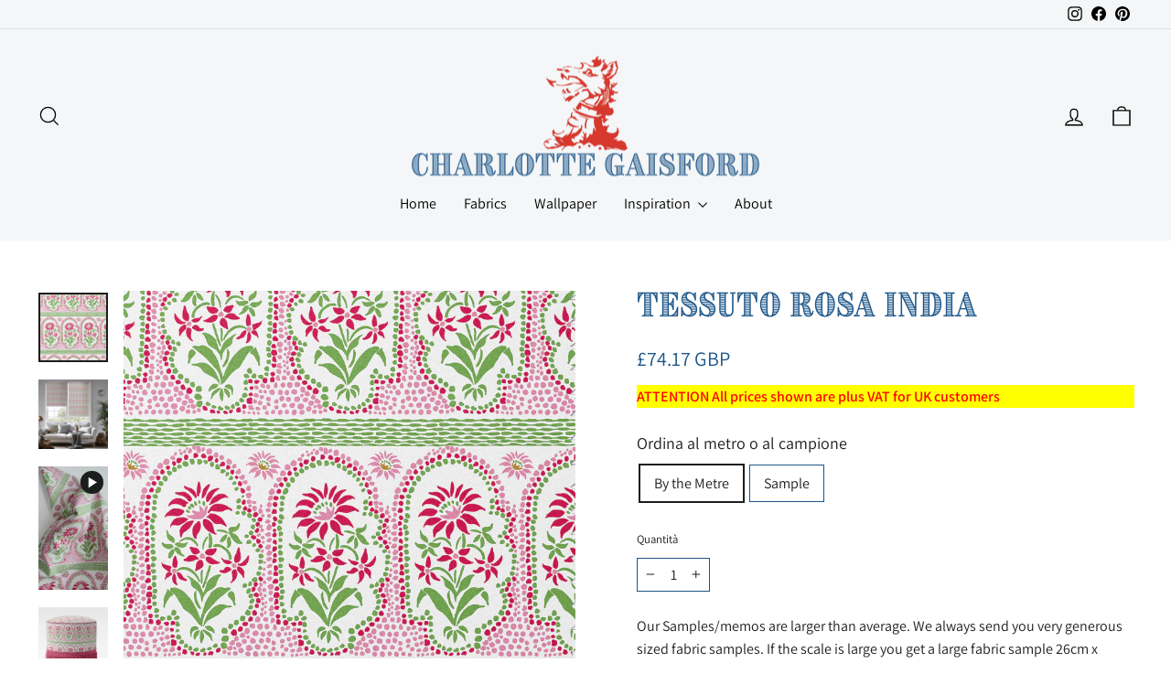

--- FILE ---
content_type: text/html; charset=utf-8
request_url: https://charlottegaisford.com/it/products/rosa-india-1
body_size: 43312
content:
<!doctype html>
<html class="no-js" lang="it" dir="ltr">
<head>

<!-- Google Tag Manager -->
<script>(function(w,d,s,l,i){w[l]=w[l]||[];w[l].push({'gtm.start':
new Date().getTime(),event:'gtm.js'});var f=d.getElementsByTagName(s)[0],
j=d.createElement(s),dl=l!='dataLayer'?'&l='+l:'';j.async=true;j.src=
'https://www.googletagmanager.com/gtm.js?id='+i+dl;f.parentNode.insertBefore(j,f);
})(window,document,'script','dataLayer','GTM-MHQHPSC');</script>
<!-- End Google Tag Manager -->

	<!-- Added by AVADA SEO Suite -->
	
	<!-- /Added by AVADA SEO Suite -->
  <!-- Google tag (gtag.js) -->
<script async src="https://www.googletagmanager.com/gtag/js?id=G-H30YTL2694"></script>
<script>
  window.dataLayer = window.dataLayer || [];
  function gtag(){dataLayer.push(arguments);}
  gtag('js', new Date());

  gtag('config', 'G-H30YTL2694');
</script>   <!-- Meta Pixel Code -->
<script>
!function(f,b,e,v,n,t,s)
{if(f.fbq)return;n=f.fbq=function(){n.callMethod?
n.callMethod.apply(n,arguments):n.queue.push(arguments)};
if(!f._fbq)f._fbq=n;n.push=n;n.loaded=!0;n.version='2.0';
n.queue=[];t=b.createElement(e);t.async=!0;
t.src=v;s=b.getElementsByTagName(e)[0];
s.parentNode.insertBefore(t,s)}(window, document,'script',
'https://connect.facebook.net/en_US/fbevents.js');
fbq('init', '1340929813179814');
fbq('track', 'PageView');
</script>
<noscript><img height="1" width="1" style="display:none"
src="https://www.facebook.com/tr?id=1340929813179814&ev=PageView&noscript=1"
/></noscript>
<!-- End Meta Pixel Code --> 
  <meta charset="utf-8">
  <meta http-equiv="X-UA-Compatible" content="IE=edge,chrome=1">
  <meta name="viewport" content="width=device-width,initial-scale=1">
  <meta name="theme-color" content="#1b5588">
  <link rel="canonical" href="https://charlottegaisford.com/it/products/rosa-india-1">
  <link rel="preconnect" href="https://cdn.shopify.com" crossorigin>
  <link rel="preconnect" href="https://fonts.shopifycdn.com" crossorigin>
  <link rel="dns-prefetch" href="https://productreviews.shopifycdn.com">
  <link rel="dns-prefetch" href="https://ajax.googleapis.com">
  <link rel="dns-prefetch" href="https://maps.googleapis.com">
  <link rel="dns-prefetch" href="https://maps.gstatic.com"><link rel="shortcut icon" href="//charlottegaisford.com/cdn/shop/files/logo2-03_32x32.png?v=1679767342" type="image/png" /><title>India pink interiors designer fabric
&ndash; Charlotte Gaisford
</title>
<meta name="description" content="Sophisticated designer interiors fabric can be used to create many soft furnishings for interior design, from curtains, blinds and cushions. All designed by Charlotte Gaisford a well known UK fabric and wallpaper designer"><meta property="og:site_name" content="Charlotte Gaisford">
  <meta property="og:url" content="https://charlottegaisford.com/it/products/rosa-india-1">
  <meta property="og:title" content="Tessuto rosa India">
  <meta property="og:type" content="product">
  <meta property="og:description" content="Sophisticated designer interiors fabric can be used to create many soft furnishings for interior design, from curtains, blinds and cushions. All designed by Charlotte Gaisford a well known UK fabric and wallpaper designer"><meta property="og:image" content="http://charlottegaisford.com/cdn/shop/files/Indiapinkweb.png?v=1718092942">
    <meta property="og:image:secure_url" content="https://charlottegaisford.com/cdn/shop/files/Indiapinkweb.png?v=1718092942">
    <meta property="og:image:width" content="1800">
    <meta property="og:image:height" content="1800"><meta name="twitter:site" content="@">
  <meta name="twitter:card" content="summary_large_image">
  <meta name="twitter:title" content="Tessuto rosa India">
  <meta name="twitter:description" content="Sophisticated designer interiors fabric can be used to create many soft furnishings for interior design, from curtains, blinds and cushions. All designed by Charlotte Gaisford a well known UK fabric and wallpaper designer">
<style data-shopify>@font-face {
  font-family: Yrsa;
  font-weight: 400;
  font-style: normal;
  font-display: swap;
  src: url("//charlottegaisford.com/cdn/fonts/yrsa/yrsa_n4.8a035d93f31ab65ef890d6d2dedd1c82db57e676.woff2") format("woff2"),
       url("//charlottegaisford.com/cdn/fonts/yrsa/yrsa_n4.d2d30a439f80b666c7c4e464d6c72b5987e5ff0f.woff") format("woff");
}

  @font-face {
  font-family: Assistant;
  font-weight: 400;
  font-style: normal;
  font-display: swap;
  src: url("//charlottegaisford.com/cdn/fonts/assistant/assistant_n4.9120912a469cad1cc292572851508ca49d12e768.woff2") format("woff2"),
       url("//charlottegaisford.com/cdn/fonts/assistant/assistant_n4.6e9875ce64e0fefcd3f4446b7ec9036b3ddd2985.woff") format("woff");
}


  @font-face {
  font-family: Assistant;
  font-weight: 600;
  font-style: normal;
  font-display: swap;
  src: url("//charlottegaisford.com/cdn/fonts/assistant/assistant_n6.b2cbcfa81550fc99b5d970d0ef582eebcbac24e0.woff2") format("woff2"),
       url("//charlottegaisford.com/cdn/fonts/assistant/assistant_n6.5dced1e1f897f561a8304b6ef1c533d81fd1c6e0.woff") format("woff");
}

  
  
</style><link href="//charlottegaisford.com/cdn/shop/t/9/assets/theme.css?v=59820087703081657321746771578" rel="stylesheet" type="text/css" media="all" />
<style data-shopify>:root {
    --typeHeaderPrimary: Yrsa;
    --typeHeaderFallback: serif;
    --typeHeaderSize: 38px;
    --typeHeaderWeight: 400;
    --typeHeaderLineHeight: 1;
    --typeHeaderSpacing: 0.0em;

    --typeBasePrimary:Assistant;
    --typeBaseFallback:sans-serif;
    --typeBaseSize: 16px;
    --typeBaseWeight: 400;
    --typeBaseSpacing: 0.0em;
    --typeBaseLineHeight: 1.6;
    --typeBaselineHeightMinus01: 1.5;

    --typeCollectionTitle: 24px;

    --iconWeight: 3px;
    --iconLinecaps: miter;

    
        --buttonRadius: 50px;
    

    --colorGridOverlayOpacity: 0.0;
    --colorAnnouncement: #1b5588;
    --colorAnnouncementText: #ffffff;

    --colorBody: #ffffff;
    --colorBodyAlpha05: rgba(255, 255, 255, 0.05);
    --colorBodyDim: #f2f2f2;
    --colorBodyLightDim: #fafafa;
    --colorBodyMediumDim: #f5f5f5;


    --colorBorder: #1b5588;

    --colorBtnPrimary: #1b5588;
    --colorBtnPrimaryLight: #2370b3;
    --colorBtnPrimaryDim: #174873;
    --colorBtnPrimaryText: #ffffff;

    --colorCartDot: #ff4f33;

    --colorDrawers: #ffffff;
    --colorDrawersDim: #f2f2f2;
    --colorDrawerBorder: #1b5588;
    --colorDrawerText: #000000;
    --colorDrawerTextDark: #000000;
    --colorDrawerButton: #1b5588;
    --colorDrawerButtonText: #ffffff;

    --colorFooter: #f4f6f7;
    --colorFooterText: #1b5588;
    --colorFooterTextAlpha01: #1b5588;

    --colorGridOverlay: #ffffff;
    --colorGridOverlayOpacity: 0.1;

    --colorHeaderTextAlpha01: rgba(0, 0, 0, 0.1);

    --colorHeroText: #ffffff;

    --colorSmallImageBg: #f4f6f7;
    --colorLargeImageBg: #f4f6f7;

    --colorImageOverlay: #000000;
    --colorImageOverlayOpacity: 0.0;
    --colorImageOverlayTextShadow: 0.04;

    --colorLink: #1c1d1d;

    --colorModalBg: rgba(230, 230, 230, 0.6);

    --colorNav: #f4f6f7;
    --colorNavText: #000000;

    --colorPrice: #1b5588;

    --colorSaleTag: #1c1d1d;
    --colorSaleTagText: #ffffff;

    --colorTextBody: #1c1d1d;
    --colorTextBodyAlpha015: rgba(28, 29, 29, 0.15);
    --colorTextBodyAlpha005: rgba(28, 29, 29, 0.05);
    --colorTextBodyAlpha008: rgba(28, 29, 29, 0.08);
    --colorTextSavings: #ff4e4e;

    --urlIcoSelect: url(//charlottegaisford.com/cdn/shop/t/9/assets/ico-select.svg);
    --urlIcoSelectFooter: url(//charlottegaisford.com/cdn/shop/t/9/assets/ico-select-footer.svg);
    --urlIcoSelectWhite: url(//charlottegaisford.com/cdn/shop/t/9/assets/ico-select-white.svg);

    --grid-gutter: 17px;
    --drawer-gutter: 20px;

    --sizeChartMargin: 25px 0;
    --sizeChartIconMargin: 5px;

    --newsletterReminderPadding: 40px;

    /*Shop Pay Installments*/
    --color-body-text: #1c1d1d;
    --color-body: #ffffff;
    --color-bg: #ffffff;
    }

    .placeholder-content {
    background-image: linear-gradient(100deg, #f4f6f7 40%, #ebeff1 63%, #f4f6f7 79%);
    }</style><script>
    document.documentElement.className = document.documentElement.className.replace('no-js', 'js');

    window.theme = window.theme || {};
    theme.routes = {
      home: "/it",
      cart: "/it/cart.js",
      cartPage: "/it/cart",
      cartAdd: "/it/cart/add.js",
      cartChange: "/it/cart/change.js",
      search: "/it/search",
      predictiveSearch: "/it/search/suggest"
    };
    theme.strings = {
      soldOut: "Esaurito",
      unavailable: "Non disponibile",
      inStockLabel: "In magazzino, pronto per la spedizione",
      oneStockLabel: "Magazzino basso, [count] articolo rimasto",
      otherStockLabel: "Magazzino basso, [count] articoli rimasti",
      willNotShipUntil: "Pronto per la spedizione [date]",
      willBeInStockAfter: "Di nuovo in magazzino [date]",
      waitingForStock: "In arretrato, spedizione a breve",
      savePrice: "Salva [saved_amount]",
      cartEmpty: "Il tuo carrello è attualmente vuoto.",
      cartTermsConfirmation: "Devi accettare i termini e le condizioni di vendita per procedere al pagamento",
      searchCollections: "Collezioni",
      searchPages: "Pagine",
      searchArticles: "Articoli",
      productFrom: "da ",
      maxQuantity: "Puoi solo avere [quantity] di [title] nel tuo carrello."
    };
    theme.settings = {
      cartType: "page",
      isCustomerTemplate: false,
      moneyFormat: "\u003cspan class=\"finalPrice\"\u003e£{{amount}} GBP\u003c\/span\u003e",
      saveType: "dollar",
      productImageSize: "portrait",
      productImageCover: true,
      predictiveSearch: true,
      predictiveSearchType: null,
      predictiveSearchVendor: false,
      predictiveSearchPrice: false,
      quickView: true,
      themeName: 'Impulse',
      themeVersion: "7.6.0"
    };
  </script>
  <script src="https://t.contentsquare.net/uxa/c5a165c0f0721.js"></script>

  <script>window.performance && window.performance.mark && window.performance.mark('shopify.content_for_header.start');</script><meta name="facebook-domain-verification" content="o1udau0w3ssbi4x2hwti5cfplxkbag">
<meta id="shopify-digital-wallet" name="shopify-digital-wallet" content="/74379591988/digital_wallets/dialog">
<meta name="shopify-checkout-api-token" content="428478b07a79015fe8d2d6db88f90b5f">
<meta id="in-context-paypal-metadata" data-shop-id="74379591988" data-venmo-supported="false" data-environment="production" data-locale="it_IT" data-paypal-v4="true" data-currency="GBP">
<link rel="alternate" hreflang="x-default" href="https://charlottegaisford.com/products/india-pink">
<link rel="alternate" hreflang="en" href="https://charlottegaisford.com/products/india-pink">
<link rel="alternate" hreflang="fr" href="https://charlottegaisford.com/fr/products/inde-rose">
<link rel="alternate" hreflang="de" href="https://charlottegaisford.com/de/products/indisch-rosa">
<link rel="alternate" hreflang="es" href="https://charlottegaisford.com/es/products/rosa-india">
<link rel="alternate" hreflang="it" href="https://charlottegaisford.com/it/products/rosa-india-1">
<link rel="alternate" hreflang="en-AU" href="https://charlottegaisford.com/en-au/products/india-pink">
<link rel="alternate" hreflang="en-HK" href="https://charlottegaisford.com/en-au/products/india-pink">
<link rel="alternate" hreflang="en-CX" href="https://charlottegaisford.com/en-au/products/india-pink">
<link rel="alternate" hreflang="en-CC" href="https://charlottegaisford.com/en-au/products/india-pink">
<link rel="alternate" hreflang="en-CK" href="https://charlottegaisford.com/en-au/products/india-pink">
<link rel="alternate" hreflang="en-FJ" href="https://charlottegaisford.com/en-au/products/india-pink">
<link rel="alternate" hreflang="en-PF" href="https://charlottegaisford.com/en-au/products/india-pink">
<link rel="alternate" hreflang="en-KI" href="https://charlottegaisford.com/en-au/products/india-pink">
<link rel="alternate" hreflang="en-NR" href="https://charlottegaisford.com/en-au/products/india-pink">
<link rel="alternate" hreflang="en-NC" href="https://charlottegaisford.com/en-au/products/india-pink">
<link rel="alternate" hreflang="en-NU" href="https://charlottegaisford.com/en-au/products/india-pink">
<link rel="alternate" hreflang="en-NF" href="https://charlottegaisford.com/en-au/products/india-pink">
<link rel="alternate" hreflang="en-PG" href="https://charlottegaisford.com/en-au/products/india-pink">
<link rel="alternate" hreflang="en-PN" href="https://charlottegaisford.com/en-au/products/india-pink">
<link rel="alternate" hreflang="en-WS" href="https://charlottegaisford.com/en-au/products/india-pink">
<link rel="alternate" hreflang="en-SB" href="https://charlottegaisford.com/en-au/products/india-pink">
<link rel="alternate" hreflang="en-TK" href="https://charlottegaisford.com/en-au/products/india-pink">
<link rel="alternate" hreflang="en-TO" href="https://charlottegaisford.com/en-au/products/india-pink">
<link rel="alternate" hreflang="en-TV" href="https://charlottegaisford.com/en-au/products/india-pink">
<link rel="alternate" hreflang="en-UM" href="https://charlottegaisford.com/en-au/products/india-pink">
<link rel="alternate" hreflang="en-VU" href="https://charlottegaisford.com/en-au/products/india-pink">
<link rel="alternate" hreflang="en-WF" href="https://charlottegaisford.com/en-au/products/india-pink">
<link rel="alternate" hreflang="en-CA" href="https://charlottegaisford.com/en-ca/products/india-pink">
<link rel="alternate" hreflang="en-NZ" href="https://charlottegaisford.com/en-nz/products/india-pink">
<link rel="alternate" hreflang="en-NO" href="https://charlottegaisford.com/en-no/products/india-pink">
<link rel="alternate" hreflang="en-CH" href="https://charlottegaisford.com/en-ch/products/india-pink">
<link rel="alternate" hreflang="en-JP" href="https://charlottegaisford.com/en-jp/products/india-pink">
<link rel="alternate" type="application/json+oembed" href="https://charlottegaisford.com/it/products/rosa-india-1.oembed">
<script async="async" src="/checkouts/internal/preloads.js?locale=it-GB"></script>
<link rel="preconnect" href="https://shop.app" crossorigin="anonymous">
<script async="async" src="https://shop.app/checkouts/internal/preloads.js?locale=it-GB&shop_id=74379591988" crossorigin="anonymous"></script>
<script id="apple-pay-shop-capabilities" type="application/json">{"shopId":74379591988,"countryCode":"GB","currencyCode":"GBP","merchantCapabilities":["supports3DS"],"merchantId":"gid:\/\/shopify\/Shop\/74379591988","merchantName":"Charlotte Gaisford","requiredBillingContactFields":["postalAddress","email","phone"],"requiredShippingContactFields":["postalAddress","email","phone"],"shippingType":"shipping","supportedNetworks":["visa","maestro","masterCard","amex","discover","elo"],"total":{"type":"pending","label":"Charlotte Gaisford","amount":"1.00"},"shopifyPaymentsEnabled":true,"supportsSubscriptions":true}</script>
<script id="shopify-features" type="application/json">{"accessToken":"428478b07a79015fe8d2d6db88f90b5f","betas":["rich-media-storefront-analytics"],"domain":"charlottegaisford.com","predictiveSearch":true,"shopId":74379591988,"locale":"it"}</script>
<script>var Shopify = Shopify || {};
Shopify.shop = "d2f563.myshopify.com";
Shopify.locale = "it";
Shopify.currency = {"active":"GBP","rate":"1.0"};
Shopify.country = "GB";
Shopify.theme = {"name":"Updated copy of Updated copy of Updated copy of...","id":177191715197,"schema_name":"Impulse","schema_version":"7.6.0","theme_store_id":857,"role":"main"};
Shopify.theme.handle = "null";
Shopify.theme.style = {"id":null,"handle":null};
Shopify.cdnHost = "charlottegaisford.com/cdn";
Shopify.routes = Shopify.routes || {};
Shopify.routes.root = "/it/";</script>
<script type="module">!function(o){(o.Shopify=o.Shopify||{}).modules=!0}(window);</script>
<script>!function(o){function n(){var o=[];function n(){o.push(Array.prototype.slice.apply(arguments))}return n.q=o,n}var t=o.Shopify=o.Shopify||{};t.loadFeatures=n(),t.autoloadFeatures=n()}(window);</script>
<script>
  window.ShopifyPay = window.ShopifyPay || {};
  window.ShopifyPay.apiHost = "shop.app\/pay";
  window.ShopifyPay.redirectState = null;
</script>
<script id="shop-js-analytics" type="application/json">{"pageType":"product"}</script>
<script defer="defer" async type="module" src="//charlottegaisford.com/cdn/shopifycloud/shop-js/modules/v2/client.init-shop-cart-sync_dvfQaB1V.it.esm.js"></script>
<script defer="defer" async type="module" src="//charlottegaisford.com/cdn/shopifycloud/shop-js/modules/v2/chunk.common_BW-OJwDu.esm.js"></script>
<script defer="defer" async type="module" src="//charlottegaisford.com/cdn/shopifycloud/shop-js/modules/v2/chunk.modal_CX4jaIRf.esm.js"></script>
<script type="module">
  await import("//charlottegaisford.com/cdn/shopifycloud/shop-js/modules/v2/client.init-shop-cart-sync_dvfQaB1V.it.esm.js");
await import("//charlottegaisford.com/cdn/shopifycloud/shop-js/modules/v2/chunk.common_BW-OJwDu.esm.js");
await import("//charlottegaisford.com/cdn/shopifycloud/shop-js/modules/v2/chunk.modal_CX4jaIRf.esm.js");

  window.Shopify.SignInWithShop?.initShopCartSync?.({"fedCMEnabled":true,"windoidEnabled":true});

</script>
<script>
  window.Shopify = window.Shopify || {};
  if (!window.Shopify.featureAssets) window.Shopify.featureAssets = {};
  window.Shopify.featureAssets['shop-js'] = {"shop-cart-sync":["modules/v2/client.shop-cart-sync_CGEUFKvL.it.esm.js","modules/v2/chunk.common_BW-OJwDu.esm.js","modules/v2/chunk.modal_CX4jaIRf.esm.js"],"init-fed-cm":["modules/v2/client.init-fed-cm_Q280f13X.it.esm.js","modules/v2/chunk.common_BW-OJwDu.esm.js","modules/v2/chunk.modal_CX4jaIRf.esm.js"],"shop-cash-offers":["modules/v2/client.shop-cash-offers_DoRGZwcj.it.esm.js","modules/v2/chunk.common_BW-OJwDu.esm.js","modules/v2/chunk.modal_CX4jaIRf.esm.js"],"shop-login-button":["modules/v2/client.shop-login-button_DMM6ww0E.it.esm.js","modules/v2/chunk.common_BW-OJwDu.esm.js","modules/v2/chunk.modal_CX4jaIRf.esm.js"],"pay-button":["modules/v2/client.pay-button_B6q2F277.it.esm.js","modules/v2/chunk.common_BW-OJwDu.esm.js","modules/v2/chunk.modal_CX4jaIRf.esm.js"],"shop-button":["modules/v2/client.shop-button_COUnjhWS.it.esm.js","modules/v2/chunk.common_BW-OJwDu.esm.js","modules/v2/chunk.modal_CX4jaIRf.esm.js"],"avatar":["modules/v2/client.avatar_BTnouDA3.it.esm.js"],"init-windoid":["modules/v2/client.init-windoid_CrSLay9H.it.esm.js","modules/v2/chunk.common_BW-OJwDu.esm.js","modules/v2/chunk.modal_CX4jaIRf.esm.js"],"init-shop-for-new-customer-accounts":["modules/v2/client.init-shop-for-new-customer-accounts_BGmSGr-t.it.esm.js","modules/v2/client.shop-login-button_DMM6ww0E.it.esm.js","modules/v2/chunk.common_BW-OJwDu.esm.js","modules/v2/chunk.modal_CX4jaIRf.esm.js"],"init-shop-email-lookup-coordinator":["modules/v2/client.init-shop-email-lookup-coordinator_BMjbsTlQ.it.esm.js","modules/v2/chunk.common_BW-OJwDu.esm.js","modules/v2/chunk.modal_CX4jaIRf.esm.js"],"init-shop-cart-sync":["modules/v2/client.init-shop-cart-sync_dvfQaB1V.it.esm.js","modules/v2/chunk.common_BW-OJwDu.esm.js","modules/v2/chunk.modal_CX4jaIRf.esm.js"],"shop-toast-manager":["modules/v2/client.shop-toast-manager_C1IUOXW7.it.esm.js","modules/v2/chunk.common_BW-OJwDu.esm.js","modules/v2/chunk.modal_CX4jaIRf.esm.js"],"init-customer-accounts":["modules/v2/client.init-customer-accounts_DyWT7tGr.it.esm.js","modules/v2/client.shop-login-button_DMM6ww0E.it.esm.js","modules/v2/chunk.common_BW-OJwDu.esm.js","modules/v2/chunk.modal_CX4jaIRf.esm.js"],"init-customer-accounts-sign-up":["modules/v2/client.init-customer-accounts-sign-up_DR74S9QP.it.esm.js","modules/v2/client.shop-login-button_DMM6ww0E.it.esm.js","modules/v2/chunk.common_BW-OJwDu.esm.js","modules/v2/chunk.modal_CX4jaIRf.esm.js"],"shop-follow-button":["modules/v2/client.shop-follow-button_C7goD_zf.it.esm.js","modules/v2/chunk.common_BW-OJwDu.esm.js","modules/v2/chunk.modal_CX4jaIRf.esm.js"],"checkout-modal":["modules/v2/client.checkout-modal_Cy_s3Hxe.it.esm.js","modules/v2/chunk.common_BW-OJwDu.esm.js","modules/v2/chunk.modal_CX4jaIRf.esm.js"],"shop-login":["modules/v2/client.shop-login_ByWJfYRH.it.esm.js","modules/v2/chunk.common_BW-OJwDu.esm.js","modules/v2/chunk.modal_CX4jaIRf.esm.js"],"lead-capture":["modules/v2/client.lead-capture_B-cWF8Yd.it.esm.js","modules/v2/chunk.common_BW-OJwDu.esm.js","modules/v2/chunk.modal_CX4jaIRf.esm.js"],"payment-terms":["modules/v2/client.payment-terms_B2vYrkY2.it.esm.js","modules/v2/chunk.common_BW-OJwDu.esm.js","modules/v2/chunk.modal_CX4jaIRf.esm.js"]};
</script>
<script>(function() {
  var isLoaded = false;
  function asyncLoad() {
    if (isLoaded) return;
    isLoaded = true;
    var urls = ["https:\/\/cdn.nfcube.com\/instafeed-0f8539860354616b228167ff7d1bd4c1.js?shop=d2f563.myshopify.com"];
    for (var i = 0; i < urls.length; i++) {
      var s = document.createElement('script');
      s.type = 'text/javascript';
      s.async = true;
      s.src = urls[i];
      var x = document.getElementsByTagName('script')[0];
      x.parentNode.insertBefore(s, x);
    }
  };
  if(window.attachEvent) {
    window.attachEvent('onload', asyncLoad);
  } else {
    window.addEventListener('load', asyncLoad, false);
  }
})();</script>
<script id="__st">var __st={"a":74379591988,"offset":0,"reqid":"b791f4f3-6281-4db5-aa95-2b84b8823c23-1769128207","pageurl":"charlottegaisford.com\/it\/products\/rosa-india-1","u":"9073599c3a1e","p":"product","rtyp":"product","rid":9096717041972};</script>
<script>window.ShopifyPaypalV4VisibilityTracking = true;</script>
<script id="captcha-bootstrap">!function(){'use strict';const t='contact',e='account',n='new_comment',o=[[t,t],['blogs',n],['comments',n],[t,'customer']],c=[[e,'customer_login'],[e,'guest_login'],[e,'recover_customer_password'],[e,'create_customer']],r=t=>t.map((([t,e])=>`form[action*='/${t}']:not([data-nocaptcha='true']) input[name='form_type'][value='${e}']`)).join(','),a=t=>()=>t?[...document.querySelectorAll(t)].map((t=>t.form)):[];function s(){const t=[...o],e=r(t);return a(e)}const i='password',u='form_key',d=['recaptcha-v3-token','g-recaptcha-response','h-captcha-response',i],f=()=>{try{return window.sessionStorage}catch{return}},m='__shopify_v',_=t=>t.elements[u];function p(t,e,n=!1){try{const o=window.sessionStorage,c=JSON.parse(o.getItem(e)),{data:r}=function(t){const{data:e,action:n}=t;return t[m]||n?{data:e,action:n}:{data:t,action:n}}(c);for(const[e,n]of Object.entries(r))t.elements[e]&&(t.elements[e].value=n);n&&o.removeItem(e)}catch(o){console.error('form repopulation failed',{error:o})}}const l='form_type',E='cptcha';function T(t){t.dataset[E]=!0}const w=window,h=w.document,L='Shopify',v='ce_forms',y='captcha';let A=!1;((t,e)=>{const n=(g='f06e6c50-85a8-45c8-87d0-21a2b65856fe',I='https://cdn.shopify.com/shopifycloud/storefront-forms-hcaptcha/ce_storefront_forms_captcha_hcaptcha.v1.5.2.iife.js',D={infoText:'Protetto da hCaptcha',privacyText:'Privacy',termsText:'Termini'},(t,e,n)=>{const o=w[L][v],c=o.bindForm;if(c)return c(t,g,e,D).then(n);var r;o.q.push([[t,g,e,D],n]),r=I,A||(h.body.append(Object.assign(h.createElement('script'),{id:'captcha-provider',async:!0,src:r})),A=!0)});var g,I,D;w[L]=w[L]||{},w[L][v]=w[L][v]||{},w[L][v].q=[],w[L][y]=w[L][y]||{},w[L][y].protect=function(t,e){n(t,void 0,e),T(t)},Object.freeze(w[L][y]),function(t,e,n,w,h,L){const[v,y,A,g]=function(t,e,n){const i=e?o:[],u=t?c:[],d=[...i,...u],f=r(d),m=r(i),_=r(d.filter((([t,e])=>n.includes(e))));return[a(f),a(m),a(_),s()]}(w,h,L),I=t=>{const e=t.target;return e instanceof HTMLFormElement?e:e&&e.form},D=t=>v().includes(t);t.addEventListener('submit',(t=>{const e=I(t);if(!e)return;const n=D(e)&&!e.dataset.hcaptchaBound&&!e.dataset.recaptchaBound,o=_(e),c=g().includes(e)&&(!o||!o.value);(n||c)&&t.preventDefault(),c&&!n&&(function(t){try{if(!f())return;!function(t){const e=f();if(!e)return;const n=_(t);if(!n)return;const o=n.value;o&&e.removeItem(o)}(t);const e=Array.from(Array(32),(()=>Math.random().toString(36)[2])).join('');!function(t,e){_(t)||t.append(Object.assign(document.createElement('input'),{type:'hidden',name:u})),t.elements[u].value=e}(t,e),function(t,e){const n=f();if(!n)return;const o=[...t.querySelectorAll(`input[type='${i}']`)].map((({name:t})=>t)),c=[...d,...o],r={};for(const[a,s]of new FormData(t).entries())c.includes(a)||(r[a]=s);n.setItem(e,JSON.stringify({[m]:1,action:t.action,data:r}))}(t,e)}catch(e){console.error('failed to persist form',e)}}(e),e.submit())}));const S=(t,e)=>{t&&!t.dataset[E]&&(n(t,e.some((e=>e===t))),T(t))};for(const o of['focusin','change'])t.addEventListener(o,(t=>{const e=I(t);D(e)&&S(e,y())}));const B=e.get('form_key'),M=e.get(l),P=B&&M;t.addEventListener('DOMContentLoaded',(()=>{const t=y();if(P)for(const e of t)e.elements[l].value===M&&p(e,B);[...new Set([...A(),...v().filter((t=>'true'===t.dataset.shopifyCaptcha))])].forEach((e=>S(e,t)))}))}(h,new URLSearchParams(w.location.search),n,t,e,['guest_login'])})(!0,!0)}();</script>
<script integrity="sha256-4kQ18oKyAcykRKYeNunJcIwy7WH5gtpwJnB7kiuLZ1E=" data-source-attribution="shopify.loadfeatures" defer="defer" src="//charlottegaisford.com/cdn/shopifycloud/storefront/assets/storefront/load_feature-a0a9edcb.js" crossorigin="anonymous"></script>
<script crossorigin="anonymous" defer="defer" src="//charlottegaisford.com/cdn/shopifycloud/storefront/assets/shopify_pay/storefront-65b4c6d7.js?v=20250812"></script>
<script data-source-attribution="shopify.dynamic_checkout.dynamic.init">var Shopify=Shopify||{};Shopify.PaymentButton=Shopify.PaymentButton||{isStorefrontPortableWallets:!0,init:function(){window.Shopify.PaymentButton.init=function(){};var t=document.createElement("script");t.src="https://charlottegaisford.com/cdn/shopifycloud/portable-wallets/latest/portable-wallets.it.js",t.type="module",document.head.appendChild(t)}};
</script>
<script data-source-attribution="shopify.dynamic_checkout.buyer_consent">
  function portableWalletsHideBuyerConsent(e){var t=document.getElementById("shopify-buyer-consent"),n=document.getElementById("shopify-subscription-policy-button");t&&n&&(t.classList.add("hidden"),t.setAttribute("aria-hidden","true"),n.removeEventListener("click",e))}function portableWalletsShowBuyerConsent(e){var t=document.getElementById("shopify-buyer-consent"),n=document.getElementById("shopify-subscription-policy-button");t&&n&&(t.classList.remove("hidden"),t.removeAttribute("aria-hidden"),n.addEventListener("click",e))}window.Shopify?.PaymentButton&&(window.Shopify.PaymentButton.hideBuyerConsent=portableWalletsHideBuyerConsent,window.Shopify.PaymentButton.showBuyerConsent=portableWalletsShowBuyerConsent);
</script>
<script>
  function portableWalletsCleanup(e){e&&e.src&&console.error("Failed to load portable wallets script "+e.src);var t=document.querySelectorAll("shopify-accelerated-checkout .shopify-payment-button__skeleton, shopify-accelerated-checkout-cart .wallet-cart-button__skeleton"),e=document.getElementById("shopify-buyer-consent");for(let e=0;e<t.length;e++)t[e].remove();e&&e.remove()}function portableWalletsNotLoadedAsModule(e){e instanceof ErrorEvent&&"string"==typeof e.message&&e.message.includes("import.meta")&&"string"==typeof e.filename&&e.filename.includes("portable-wallets")&&(window.removeEventListener("error",portableWalletsNotLoadedAsModule),window.Shopify.PaymentButton.failedToLoad=e,"loading"===document.readyState?document.addEventListener("DOMContentLoaded",window.Shopify.PaymentButton.init):window.Shopify.PaymentButton.init())}window.addEventListener("error",portableWalletsNotLoadedAsModule);
</script>

<script type="module" src="https://charlottegaisford.com/cdn/shopifycloud/portable-wallets/latest/portable-wallets.it.js" onError="portableWalletsCleanup(this)" crossorigin="anonymous"></script>
<script nomodule>
  document.addEventListener("DOMContentLoaded", portableWalletsCleanup);
</script>

<script id='scb4127' type='text/javascript' async='' src='https://charlottegaisford.com/cdn/shopifycloud/privacy-banner/storefront-banner.js'></script><link id="shopify-accelerated-checkout-styles" rel="stylesheet" media="screen" href="https://charlottegaisford.com/cdn/shopifycloud/portable-wallets/latest/accelerated-checkout-backwards-compat.css" crossorigin="anonymous">
<style id="shopify-accelerated-checkout-cart">
        #shopify-buyer-consent {
  margin-top: 1em;
  display: inline-block;
  width: 100%;
}

#shopify-buyer-consent.hidden {
  display: none;
}

#shopify-subscription-policy-button {
  background: none;
  border: none;
  padding: 0;
  text-decoration: underline;
  font-size: inherit;
  cursor: pointer;
}

#shopify-subscription-policy-button::before {
  box-shadow: none;
}

      </style>

<script>window.performance && window.performance.mark && window.performance.mark('shopify.content_for_header.end');</script>

  <script src="//charlottegaisford.com/cdn/shop/t/9/assets/vendor-scripts-v11.js" defer="defer"></script><link rel="stylesheet" href="//charlottegaisford.com/cdn/shop/t/9/assets/country-flags.css"><script src="//charlottegaisford.com/cdn/shop/t/9/assets/theme.js?v=104180769944361832221737390014" defer="defer"></script>

  <script type="text/javascript">
    (function(c,l,a,r,i,t,y){
        c[a]=c[a]||function(){(c[a].q=c[a].q||[]).push(arguments)};
        t=l.createElement(r);t.async=1;t.src="https://www.clarity.ms/tag/"+i;
        y=l.getElementsByTagName(r)[0];y.parentNode.insertBefore(t,y);
    })(window, document, "clarity", "script", "nva7p4e6fq");
</script>

  <link rel="stylesheet" href="https://use.typekit.net/rbb6vhl.css">
<!-- BEGIN app block: shopify://apps/trusted-security/blocks/country-block-embed/4d2757ed-33ad-4e94-a186-da550756ae46 -->
    
    

    

    
    

    
      

      
        
      
        
      
        
      
        
      
        
      
        
      
        
      
        
      
        
      

      
    

    <script id="country-block-app-data" type="application/json">
      {"security":{"id":4349,"shop_id":4349,"active":false,"script_id":null,"script_src":null,"protect_text_selection":true,"disable_keyboard":true,"protect_text_copy":false,"protect_text_paste":true,"protect_images":true,"disable_right_click":true,"block_inspect_element":true,"created_at":"2025-11-29T09:54:18.000000Z","updated_at":"2026-01-19T08:21:04.000000Z"},"countryBlocker":{"id":4215,"shop_id":4349,"active":0,"type":"blacklist","redirect_url":null,"created_at":"2025-11-29T09:54:18.000000Z","updated_at":"2025-12-09T20:18:23.000000Z","countries":[{"id":108548,"country_blocker_id":4215,"name":"China","code":"cn","created_at":"2025-12-09T20:19:39.000000Z","updated_at":"2025-12-09T20:19:39.000000Z"},{"id":108549,"country_blocker_id":4215,"name":"Russia","code":"ru","created_at":"2025-12-09T20:19:39.000000Z","updated_at":"2025-12-09T20:19:39.000000Z"},{"id":108550,"country_blocker_id":4215,"name":"Sri Lanka","code":"lk","created_at":"2025-12-09T20:19:39.000000Z","updated_at":"2025-12-09T20:19:39.000000Z"},{"id":108551,"country_blocker_id":4215,"name":"Pakistan","code":"pk","created_at":"2025-12-09T20:19:39.000000Z","updated_at":"2025-12-09T20:19:39.000000Z"},{"id":108552,"country_blocker_id":4215,"name":"India","code":"in","created_at":"2025-12-09T20:19:39.000000Z","updated_at":"2025-12-09T20:19:39.000000Z"},{"id":108553,"country_blocker_id":4215,"name":"Azerbaijan","code":"az","created_at":"2025-12-09T20:19:39.000000Z","updated_at":"2025-12-09T20:19:39.000000Z"},{"id":108554,"country_blocker_id":4215,"name":"Bangladesh","code":"bd","created_at":"2025-12-09T20:19:39.000000Z","updated_at":"2025-12-09T20:19:39.000000Z"},{"id":108555,"country_blocker_id":4215,"name":"Hong Kong","code":"hk","created_at":"2025-12-09T20:19:39.000000Z","updated_at":"2025-12-09T20:19:39.000000Z"},{"id":108556,"country_blocker_id":4215,"name":"Korea (North)","code":"kp","created_at":"2025-12-09T20:19:39.000000Z","updated_at":"2025-12-09T20:19:39.000000Z"}]},"botBlocker":{"id":1525,"shop_id":4349,"protection_level":"low","redirect_url":null,"created_at":"2025-11-29T10:03:41.000000Z","updated_at":"2025-11-29T10:03:41.000000Z"},"blockedIps":[],"blockedIpsRedirect":"","limit_reached":1}
    </script>
    <script>
      window.Shopify.TrustedSecurityCountryBlocker = {
        'blocker_message': 'You cannot access our site from your current region.',
        'background_color': '#808080',
        'text_color': '#FFFFFF',
        'should_block': false,
        'redirect_url': null,
        'country_code': 'GB'
      };
    </script>



<!-- END app block --><!-- BEGIN app block: shopify://apps/klaviyo-email-marketing-sms/blocks/klaviyo-onsite-embed/2632fe16-c075-4321-a88b-50b567f42507 -->












  <script async src="https://static.klaviyo.com/onsite/js/R8WgQc/klaviyo.js?company_id=R8WgQc"></script>
  <script>!function(){if(!window.klaviyo){window._klOnsite=window._klOnsite||[];try{window.klaviyo=new Proxy({},{get:function(n,i){return"push"===i?function(){var n;(n=window._klOnsite).push.apply(n,arguments)}:function(){for(var n=arguments.length,o=new Array(n),w=0;w<n;w++)o[w]=arguments[w];var t="function"==typeof o[o.length-1]?o.pop():void 0,e=new Promise((function(n){window._klOnsite.push([i].concat(o,[function(i){t&&t(i),n(i)}]))}));return e}}})}catch(n){window.klaviyo=window.klaviyo||[],window.klaviyo.push=function(){var n;(n=window._klOnsite).push.apply(n,arguments)}}}}();</script>

  
    <script id="viewed_product">
      if (item == null) {
        var _learnq = _learnq || [];

        var MetafieldReviews = null
        var MetafieldYotpoRating = null
        var MetafieldYotpoCount = null
        var MetafieldLooxRating = null
        var MetafieldLooxCount = null
        var okendoProduct = null
        var okendoProductReviewCount = null
        var okendoProductReviewAverageValue = null
        try {
          // The following fields are used for Customer Hub recently viewed in order to add reviews.
          // This information is not part of __kla_viewed. Instead, it is part of __kla_viewed_reviewed_items
          MetafieldReviews = {};
          MetafieldYotpoRating = null
          MetafieldYotpoCount = null
          MetafieldLooxRating = null
          MetafieldLooxCount = null

          okendoProduct = null
          // If the okendo metafield is not legacy, it will error, which then requires the new json formatted data
          if (okendoProduct && 'error' in okendoProduct) {
            okendoProduct = null
          }
          okendoProductReviewCount = okendoProduct ? okendoProduct.reviewCount : null
          okendoProductReviewAverageValue = okendoProduct ? okendoProduct.reviewAverageValue : null
        } catch (error) {
          console.error('Error in Klaviyo onsite reviews tracking:', error);
        }

        var item = {
          Name: "Tessuto rosa India",
          ProductID: 9096717041972,
          Categories: ["Colour Green","Colour Multi","Colour Pink","Madonna","Ordine rapido","Tessuti","Tutto tessuto"],
          ImageURL: "https://charlottegaisford.com/cdn/shop/files/Indiapinkweb_grande.png?v=1718092942",
          URL: "https://charlottegaisford.com/it/products/rosa-india-1",
          Brand: "Charlotte Gaisford",
          Price: "£2.80 GBP",
          Value: "2.80",
          CompareAtPrice: "£0.00 GBP"
        };
        _learnq.push(['track', 'Viewed Product', item]);
        _learnq.push(['trackViewedItem', {
          Title: item.Name,
          ItemId: item.ProductID,
          Categories: item.Categories,
          ImageUrl: item.ImageURL,
          Url: item.URL,
          Metadata: {
            Brand: item.Brand,
            Price: item.Price,
            Value: item.Value,
            CompareAtPrice: item.CompareAtPrice
          },
          metafields:{
            reviews: MetafieldReviews,
            yotpo:{
              rating: MetafieldYotpoRating,
              count: MetafieldYotpoCount,
            },
            loox:{
              rating: MetafieldLooxRating,
              count: MetafieldLooxCount,
            },
            okendo: {
              rating: okendoProductReviewAverageValue,
              count: okendoProductReviewCount,
            }
          }
        }]);
      }
    </script>
  




  <script>
    window.klaviyoReviewsProductDesignMode = false
  </script>







<!-- END app block --><!-- BEGIN app block: shopify://apps/transcy/blocks/switcher_embed_block/bce4f1c0-c18c-43b0-b0b2-a1aefaa44573 --><!-- BEGIN app snippet: fa_translate_core --><script>
    (function () {
        console.log("transcy ignore convert TC value",typeof transcy_ignoreConvertPrice != "undefined");
        
        function addMoneyTag(mutations, observer) {
            let currencyCookie = getCookieCore("transcy_currency");
            
            let shopifyCurrencyRegex = buildXPathQuery(
                window.ShopifyTC.shopifyCurrency.price_currency
            );
            let currencyRegex = buildCurrencyRegex(window.ShopifyTC.shopifyCurrency.price_currency)
            let tempTranscy = document.evaluate(shopifyCurrencyRegex, document, null, XPathResult.ORDERED_NODE_SNAPSHOT_TYPE, null);
            for (let iTranscy = 0; iTranscy < tempTranscy.snapshotLength; iTranscy++) {
                let elTranscy = tempTranscy.snapshotItem(iTranscy);
                if (elTranscy.innerHTML &&
                !elTranscy.classList.contains('transcy-money') && (typeof transcy_ignoreConvertPrice == "undefined" ||
                !transcy_ignoreConvertPrice?.some(className => elTranscy.classList?.contains(className))) && elTranscy?.childNodes?.length == 1) {
                    if (!window.ShopifyTC?.shopifyCurrency?.price_currency || currencyCookie == window.ShopifyTC?.currency?.active || !currencyCookie) {
                        addClassIfNotExists(elTranscy, 'notranslate');
                        continue;
                    }

                    elTranscy.classList.add('transcy-money');
                    let innerHTML = replaceMatches(elTranscy?.textContent, currencyRegex);
                    elTranscy.innerHTML = innerHTML;
                    if (!innerHTML.includes("tc-money")) {
                        addClassIfNotExists(elTranscy, 'notranslate');
                    }
                } 
                if (elTranscy.classList.contains('transcy-money') && !elTranscy?.innerHTML?.includes("tc-money")) {
                    addClassIfNotExists(elTranscy, 'notranslate');
                }
            }
        }
    
        function logChangesTranscy(mutations, observer) {
            const xpathQuery = `
                //*[text()[contains(.,"•tc")]] |
                //*[text()[contains(.,"tc")]] |
                //*[text()[contains(.,"transcy")]] |
                //textarea[@placeholder[contains(.,"transcy")]] |
                //textarea[@placeholder[contains(.,"tc")]] |
                //select[@placeholder[contains(.,"transcy")]] |
                //select[@placeholder[contains(.,"tc")]] |
                //input[@placeholder[contains(.,"tc")]] |
                //input[@value[contains(.,"tc")]] |
                //input[@value[contains(.,"transcy")]] |
                //*[text()[contains(.,"TC")]] |
                //textarea[@placeholder[contains(.,"TC")]] |
                //select[@placeholder[contains(.,"TC")]] |
                //input[@placeholder[contains(.,"TC")]] |
                //input[@value[contains(.,"TC")]]
            `;
            let tempTranscy = document.evaluate(xpathQuery, document, null, XPathResult.ORDERED_NODE_SNAPSHOT_TYPE, null);
            for (let iTranscy = 0; iTranscy < tempTranscy.snapshotLength; iTranscy++) {
                let elTranscy = tempTranscy.snapshotItem(iTranscy);
                let innerHtmlTranscy = elTranscy?.innerHTML ? elTranscy.innerHTML : "";
                if (innerHtmlTranscy && !["SCRIPT", "LINK", "STYLE"].includes(elTranscy.nodeName)) {
                    const textToReplace = [
                        '&lt;•tc&gt;', '&lt;/•tc&gt;', '&lt;tc&gt;', '&lt;/tc&gt;',
                        '&lt;transcy&gt;', '&lt;/transcy&gt;', '&amp;lt;tc&amp;gt;',
                        '&amp;lt;/tc&amp;gt;', '&lt;TRANSCY&gt;', '&lt;/TRANSCY&gt;',
                        '&lt;TC&gt;', '&lt;/TC&gt;'
                    ];
                    let containsTag = textToReplace.some(tag => innerHtmlTranscy.includes(tag));
                    if (containsTag) {
                        textToReplace.forEach(tag => {
                            innerHtmlTranscy = innerHtmlTranscy.replaceAll(tag, '');
                        });
                        elTranscy.innerHTML = innerHtmlTranscy;
                        elTranscy.setAttribute('translate', 'no');
                    }
    
                    const tagsToReplace = ['<•tc>', '</•tc>', '<tc>', '</tc>', '<transcy>', '</transcy>', '<TC>', '</TC>', '<TRANSCY>', '</TRANSCY>'];
                    if (tagsToReplace.some(tag => innerHtmlTranscy.includes(tag))) {
                        innerHtmlTranscy = innerHtmlTranscy.replace(/<(|\/)transcy>|<(|\/)tc>|<(|\/)•tc>/gi, "");
                        elTranscy.innerHTML = innerHtmlTranscy;
                        elTranscy.setAttribute('translate', 'no');
                    }
                }
                if (["INPUT"].includes(elTranscy.nodeName)) {
                    let valueInputTranscy = elTranscy.value.replaceAll("&lt;tc&gt;", "").replaceAll("&lt;/tc&gt;", "").replace(/<(|\/)transcy>|<(|\/)tc>/gi, "");
                    elTranscy.value = valueInputTranscy
                }
    
                if (["INPUT", "SELECT", "TEXTAREA"].includes(elTranscy.nodeName)) {
                    elTranscy.placeholder = elTranscy.placeholder.replaceAll("&lt;tc&gt;", "").replaceAll("&lt;/tc&gt;", "").replace(/<(|\/)transcy>|<(|\/)tc>/gi, "");
                }
            }
            addMoneyTag(mutations, observer)
        }
        const observerOptionsTranscy = {
            subtree: true,
            childList: true
        };
        const observerTranscy = new MutationObserver(logChangesTranscy);
        observerTranscy.observe(document.documentElement, observerOptionsTranscy);
    })();

    const addClassIfNotExists = (element, className) => {
        if (!element.classList.contains(className)) {
            element.classList.add(className);
        }
    };
    
    const replaceMatches = (content, currencyRegex) => {
        let arrCurrencies = content.match(currencyRegex);
    
        if (arrCurrencies?.length && content === arrCurrencies[0]) {
            return content;
        }
        return (
            arrCurrencies?.reduce((string, oldVal, index) => {
                const hasSpaceBefore = string.match(new RegExp(`\\s${oldVal}`));
                const hasSpaceAfter = string.match(new RegExp(`${oldVal}\\s`));
                let eleCurrencyConvert = `<tc-money translate="no">${arrCurrencies[index]}</tc-money>`;
                if (hasSpaceBefore) eleCurrencyConvert = ` ${eleCurrencyConvert}`;
                if (hasSpaceAfter) eleCurrencyConvert = `${eleCurrencyConvert} `;
                if (string.includes("tc-money")) {
                    return string;
                }
                return string?.replaceAll(oldVal, eleCurrencyConvert);
            }, content) || content
        );
        return result;
    };
    
    const unwrapCurrencySpan = (text) => {
        return text.replace(/<span[^>]*>(.*?)<\/span>/gi, "$1");
    };

    const getSymbolsAndCodes = (text)=>{
        let numberPattern = "\\d+(?:[.,]\\d+)*(?:[.,]\\d+)?(?:\\s?\\d+)?"; // Chỉ tối đa 1 khoảng trắng
        let textWithoutCurrencySpan = unwrapCurrencySpan(text);
        let symbolsAndCodes = textWithoutCurrencySpan
            .trim()
            .replace(new RegExp(numberPattern, "g"), "")
            .split(/\s+/) // Loại bỏ khoảng trắng dư thừa
            .filter((el) => el);

        if (!Array.isArray(symbolsAndCodes) || symbolsAndCodes.length === 0) {
            throw new Error("symbolsAndCodes must be a non-empty array.");
        }

        return symbolsAndCodes;
    }
    
    const buildCurrencyRegex = (text) => {
       let symbolsAndCodes = getSymbolsAndCodes(text)
       let patterns = createCurrencyRegex(symbolsAndCodes)

       return new RegExp(`(${patterns.join("|")})`, "g");
    };

    const createCurrencyRegex = (symbolsAndCodes)=>{
        const escape = (str) => str.replace(/[-/\\^$*+?.()|[\]{}]/g, "\\$&");
        const [s1, s2] = [escape(symbolsAndCodes[0]), escape(symbolsAndCodes[1] || "")];
        const space = "\\s?";
        const numberPattern = "\\d+(?:[.,]\\d+)*(?:[.,]\\d+)?(?:\\s?\\d+)?"; 
        const patterns = [];
        if (s1 && s2) {
            patterns.push(
                `${s1}${space}${numberPattern}${space}${s2}`,
                `${s2}${space}${numberPattern}${space}${s1}`,
                `${s2}${space}${s1}${space}${numberPattern}`,
                `${s1}${space}${s2}${space}${numberPattern}`
            );
        }
        if (s1) {
            patterns.push(`${s1}${space}${numberPattern}`);
            patterns.push(`${numberPattern}${space}${s1}`);
        }

        if (s2) {
            patterns.push(`${s2}${space}${numberPattern}`);
            patterns.push(`${numberPattern}${space}${s2}`);
        }
        return patterns;
    }
    
    const getCookieCore = function (name) {
        var nameEQ = name + "=";
        var ca = document.cookie.split(';');
        for (var i = 0; i < ca.length; i++) {
            var c = ca[i];
            while (c.charAt(0) == ' ') c = c.substring(1, c.length);
            if (c.indexOf(nameEQ) == 0) return c.substring(nameEQ.length, c.length);
        }
        return null;
    };
    
    const buildXPathQuery = (text) => {
        let numberPattern = "\\d+(?:[.,]\\d+)*"; // Bỏ `matches()`
        let symbolAndCodes = text.replace(/<span[^>]*>(.*?)<\/span>/gi, "$1")
            .trim()
            .replace(new RegExp(numberPattern, "g"), "")
            .split(" ")
            ?.filter((el) => el);
    
        if (!symbolAndCodes || !Array.isArray(symbolAndCodes) || symbolAndCodes.length === 0) {
            throw new Error("symbolAndCodes must be a non-empty array.");
        }
    
        // Escape ký tự đặc biệt trong XPath
        const escapeXPath = (str) => str.replace(/(["'])/g, "\\$1");
    
        // Danh sách thẻ HTML cần tìm
        const allowedTags = ["div", "span", "p", "strong", "b", "h1", "h2", "h3", "h4", "h5", "h6", "td", "li", "font", "dd", 'a', 'font', 's'];
    
        // Tạo điều kiện contains() cho từng symbol hoặc code
        const conditions = symbolAndCodes
            .map((symbol) =>
                `(contains(text(), "${escapeXPath(symbol)}") and (contains(text(), "0") or contains(text(), "1") or contains(text(), "2") or contains(text(), "3") or contains(text(), "4") or contains(text(), "5") or contains(text(), "6") or contains(text(), "7") or contains(text(), "8") or contains(text(), "9")) )`
            )
            .join(" or ");
    
        // Tạo XPath Query (Chỉ tìm trong các thẻ HTML, không tìm trong input)
        const xpathQuery = allowedTags
            .map((tag) => `//${tag}[${conditions}]`)
            .join(" | ");
    
        return xpathQuery;
    };
    
    window.ShopifyTC = {};
    ShopifyTC.shop = "charlottegaisford.com";
    ShopifyTC.locale = "it";
    ShopifyTC.currency = {"active":"GBP", "rate":""};
    ShopifyTC.country = "GB";
    ShopifyTC.designMode = false;
    ShopifyTC.theme = {};
    ShopifyTC.cdnHost = "";
    ShopifyTC.routes = {};
    ShopifyTC.routes.root = "/it";
    ShopifyTC.store_id = 74379591988;
    ShopifyTC.page_type = "product";
    ShopifyTC.resource_id = "";
    ShopifyTC.resource_description = "";
    ShopifyTC.market_id = 52419133748;
    switch (ShopifyTC.page_type) {
        case "product":
            ShopifyTC.resource_id = 9096717041972;
            ShopifyTC.resource_description = "\u003cp\u003e\u003cbr\u003e\u003c\/p\u003e  \u003cp class=\"\"\u003e\u003cmeta charset=\"utf-8\"\u003e\u003cem\u003eComposizione\u003cspan\u003e  \u003c\/span\u003e\u003c\/em\u003e\u003cspan\u003e– 50% cotone 50% lino\u003c\/span\u003e\u003cbr\u003e\u003cem\u003eLarghezza stampata del tessuto\u003c\/em\u003e\u003cspan\u003e – 138 cm\u003c\/span\u003e\u003cbr\u003e\u003cem\u003eRipetizione verticale\u003c\/em\u003e\u003cspan\u003ea – 53 cm ripetizione dritta\u003c\/span\u003e\u003cbr\u003e\u003cem\u003eRipetizione orizzontale\u003c\/em\u003e\u003cspan\u003e – 27,6 centimetri\u003c\/span\u003e\u003cbr\u003e\u003cem\u003eIstruzioni per la cura\u003c\/em\u003e\u003cspan\u003e – Lavare a secco\/Non lavare\u003c\/span\u003e\u003cbr\u003e\u003cem\u003eOrigine\u003c\/em\u003e\u003cspan\u003e – Regno Unito\u003c\/span\u003e\u003cbr\u003e\u003cem\u003eDesigner\u003c\/em\u003e\u003cspan\u003e – Charlotte Gaisford\u003c\/span\u003e\u003cbr\u003e\u003cem\u003eordine minimo\u003c\/em\u003e\u003cspan\u003e – 1 milione\u003c\/span\u003e\u003cbr\u003e\u003cem\u003eTempi di consegna\u003c\/em\u003e\u003cspan\u003e – Per favore vedi \u003c\/span\u003e\u003ca href=\"https:\/\/www.charlottegaisford.co.uk\/faqs-1\" target=\"_blank\" data-mce-href=\"https:\/\/www.charlottegaisford.co.uk\/faqs-1\"\u003e\u003cspan style=\"color: blue;\"\u003eDomande frequenti\u003c\/span\u003e\u003c\/a\u003e\u003cspan\u003e per i tempi di consegna correnti\u003c\/span\u003e\u003cbr\u003e\u003cem\u003eIdoneità\u003c\/em\u003e\u003cspan\u003e – Adatto a tutti i tipi di arredamento morbido, tende, persiane, cuscini, testiere\u003c\/span\u003e\u003cbr\u003e\u003cem\u003eTappezzeria\u003c\/em\u003e\u003cspan\u003e – Adatto per rivestimenti leggeri\/occasionali, ad esempio una sedia da camera da letto. Si prega di non utilizzare per rivestimenti che entrano regolarmente in contatto con cibo, animali domestici o dita appiccicose.\u003c\/span\u003e\u003cbr\u003e\u003cem\u003eAzione -\u003cspan\u003e  \u003c\/span\u003e\u003c\/em\u003e\u003cspan\u003eTutti i tessuti vengono stampati su ordinazione, non abbiamo scorte\u003c\/span\u003e\u003c\/p\u003e  \u003cp class=\"\"\u003e\u003cbr\u003e\u003c\/p\u003e"
            break;
        case "article":
            ShopifyTC.resource_id = null;
            ShopifyTC.resource_description = null
            break;
        case "blog":
            ShopifyTC.resource_id = null;
            break;
        case "collection":
            ShopifyTC.resource_id = null;
            ShopifyTC.resource_description = null
            break;
        case "policy":
            ShopifyTC.resource_id = null;
            ShopifyTC.resource_description = null
            break;
        case "page":
            ShopifyTC.resource_id = null;
            ShopifyTC.resource_description = null
            break;
        default:
            break;
    }

    window.ShopifyTC.shopifyCurrency={
        "price": `0.01`,
        "price_currency": `<span class="finalPrice">£0.01 GBP</span>`,
        "currency": `GBP`
    }


    if(typeof(transcy_appEmbed) == 'undefined'){
        transcy_switcherVersion = "1767345263";
        transcy_productMediaVersion = "";
        transcy_collectionMediaVersion = "";
        transcy_otherMediaVersion = "";
        transcy_productId = "9096717041972";
        transcy_shopName = "Charlotte Gaisford";
        transcy_currenciesPaymentPublish = [];
        transcy_curencyDefault = "GBP";transcy_currenciesPaymentPublish.push("ALL");transcy_currenciesPaymentPublish.push("AUD");transcy_currenciesPaymentPublish.push("BAM");transcy_currenciesPaymentPublish.push("CAD");transcy_currenciesPaymentPublish.push("CHF");transcy_currenciesPaymentPublish.push("CZK");transcy_currenciesPaymentPublish.push("DKK");transcy_currenciesPaymentPublish.push("EGP");transcy_currenciesPaymentPublish.push("EUR");transcy_currenciesPaymentPublish.push("FJD");transcy_currenciesPaymentPublish.push("GBP");transcy_currenciesPaymentPublish.push("HKD");transcy_currenciesPaymentPublish.push("HUF");transcy_currenciesPaymentPublish.push("ILS");transcy_currenciesPaymentPublish.push("INR");transcy_currenciesPaymentPublish.push("ISK");transcy_currenciesPaymentPublish.push("JPY");transcy_currenciesPaymentPublish.push("KES");transcy_currenciesPaymentPublish.push("MDL");transcy_currenciesPaymentPublish.push("MKD");transcy_currenciesPaymentPublish.push("NOK");transcy_currenciesPaymentPublish.push("NZD");transcy_currenciesPaymentPublish.push("PGK");transcy_currenciesPaymentPublish.push("PLN");transcy_currenciesPaymentPublish.push("RON");transcy_currenciesPaymentPublish.push("RSD");transcy_currenciesPaymentPublish.push("SBD");transcy_currenciesPaymentPublish.push("SEK");transcy_currenciesPaymentPublish.push("SGD");transcy_currenciesPaymentPublish.push("TOP");transcy_currenciesPaymentPublish.push("USD");transcy_currenciesPaymentPublish.push("VUV");transcy_currenciesPaymentPublish.push("WST");transcy_currenciesPaymentPublish.push("XPF");
        transcy_shopifyLocales = [{"shop_locale":{"locale":"en","enabled":true,"primary":true,"published":true}},{"shop_locale":{"locale":"fr","enabled":true,"primary":false,"published":true}},{"shop_locale":{"locale":"de","enabled":true,"primary":false,"published":true}},{"shop_locale":{"locale":"es","enabled":true,"primary":false,"published":true}},{"shop_locale":{"locale":"it","enabled":true,"primary":false,"published":true}}];
        transcy_moneyFormat = "<span class=finalPrice>£{{amount}} GBP</span>";

        function domLoadedTranscy () {
            let cdnScriptTC = typeof(transcy_cdn) != 'undefined' ? (transcy_cdn+'/transcy.js') : "https://cdn.shopify.com/extensions/019bbfa6-be8b-7e64-b8d4-927a6591272a/transcy-294/assets/transcy.js";
            let cdnLinkTC = typeof(transcy_cdn) != 'undefined' ? (transcy_cdn+'/transcy.css') :  "https://cdn.shopify.com/extensions/019bbfa6-be8b-7e64-b8d4-927a6591272a/transcy-294/assets/transcy.css";
            let scriptTC = document.createElement('script');
            scriptTC.type = 'text/javascript';
            scriptTC.defer = true;
            scriptTC.src = cdnScriptTC;
            scriptTC.id = "transcy-script";
            document.head.appendChild(scriptTC);

            let linkTC = document.createElement('link');
            linkTC.rel = 'stylesheet'; 
            linkTC.type = 'text/css';
            linkTC.href = cdnLinkTC;
            linkTC.id = "transcy-style";
            document.head.appendChild(linkTC); 
        }


        if (document.readyState === 'interactive' || document.readyState === 'complete') {
            domLoadedTranscy();
        } else {
            document.addEventListener("DOMContentLoaded", function () {
                domLoadedTranscy();
            });
        }
    }
</script>
<!-- END app snippet -->


<!-- END app block --><!-- BEGIN app block: shopify://apps/trusted-security/blocks/security-app-embed/4d2757ed-33ad-4e94-a186-da550756ae46 --><script id="security-app-data" type="application/json">{"security":{"id":4349,"shop_id":4349,"active":false,"script_id":null,"script_src":null,"protect_text_selection":true,"disable_keyboard":true,"protect_text_copy":false,"protect_text_paste":true,"protect_images":true,"disable_right_click":true,"block_inspect_element":true,"created_at":"2025-11-29T09:54:18.000000Z","updated_at":"2026-01-19T08:21:04.000000Z"},"countryBlocker":{"id":4215,"shop_id":4349,"active":0,"type":"blacklist","redirect_url":null,"created_at":"2025-11-29T09:54:18.000000Z","updated_at":"2025-12-09T20:18:23.000000Z","countries":[{"id":108548,"country_blocker_id":4215,"name":"China","code":"cn","created_at":"2025-12-09T20:19:39.000000Z","updated_at":"2025-12-09T20:19:39.000000Z"},{"id":108549,"country_blocker_id":4215,"name":"Russia","code":"ru","created_at":"2025-12-09T20:19:39.000000Z","updated_at":"2025-12-09T20:19:39.000000Z"},{"id":108550,"country_blocker_id":4215,"name":"Sri Lanka","code":"lk","created_at":"2025-12-09T20:19:39.000000Z","updated_at":"2025-12-09T20:19:39.000000Z"},{"id":108551,"country_blocker_id":4215,"name":"Pakistan","code":"pk","created_at":"2025-12-09T20:19:39.000000Z","updated_at":"2025-12-09T20:19:39.000000Z"},{"id":108552,"country_blocker_id":4215,"name":"India","code":"in","created_at":"2025-12-09T20:19:39.000000Z","updated_at":"2025-12-09T20:19:39.000000Z"},{"id":108553,"country_blocker_id":4215,"name":"Azerbaijan","code":"az","created_at":"2025-12-09T20:19:39.000000Z","updated_at":"2025-12-09T20:19:39.000000Z"},{"id":108554,"country_blocker_id":4215,"name":"Bangladesh","code":"bd","created_at":"2025-12-09T20:19:39.000000Z","updated_at":"2025-12-09T20:19:39.000000Z"},{"id":108555,"country_blocker_id":4215,"name":"Hong Kong","code":"hk","created_at":"2025-12-09T20:19:39.000000Z","updated_at":"2025-12-09T20:19:39.000000Z"},{"id":108556,"country_blocker_id":4215,"name":"Korea (North)","code":"kp","created_at":"2025-12-09T20:19:39.000000Z","updated_at":"2025-12-09T20:19:39.000000Z"}]},"botBlocker":{"id":1525,"shop_id":4349,"protection_level":"low","redirect_url":null,"created_at":"2025-11-29T10:03:41.000000Z","updated_at":"2025-11-29T10:03:41.000000Z"},"blockedIps":[],"blockedIpsRedirect":"","limit_reached":1}</script>

<noscript>
  <div style="position: fixed; z-index: 2147483647; width: 100%; height: 100%; background: white; display: flex; align-items: center; justify-content: center;">
    <div style="margin: 0;font-size: 36px;">JavaScript is required to view this page.</div>
  </div>
</noscript>


<!-- END app block --><!-- BEGIN app block: shopify://apps/trusted-security/blocks/ip-block-embed/4d2757ed-33ad-4e94-a186-da550756ae46 --><script id="ip-block-app-data" type="application/json">{"security":{"id":4349,"shop_id":4349,"active":false,"script_id":null,"script_src":null,"protect_text_selection":true,"disable_keyboard":true,"protect_text_copy":false,"protect_text_paste":true,"protect_images":true,"disable_right_click":true,"block_inspect_element":true,"created_at":"2025-11-29T09:54:18.000000Z","updated_at":"2026-01-19T08:21:04.000000Z"},"countryBlocker":{"id":4215,"shop_id":4349,"active":0,"type":"blacklist","redirect_url":null,"created_at":"2025-11-29T09:54:18.000000Z","updated_at":"2025-12-09T20:18:23.000000Z","countries":[{"id":108548,"country_blocker_id":4215,"name":"China","code":"cn","created_at":"2025-12-09T20:19:39.000000Z","updated_at":"2025-12-09T20:19:39.000000Z"},{"id":108549,"country_blocker_id":4215,"name":"Russia","code":"ru","created_at":"2025-12-09T20:19:39.000000Z","updated_at":"2025-12-09T20:19:39.000000Z"},{"id":108550,"country_blocker_id":4215,"name":"Sri Lanka","code":"lk","created_at":"2025-12-09T20:19:39.000000Z","updated_at":"2025-12-09T20:19:39.000000Z"},{"id":108551,"country_blocker_id":4215,"name":"Pakistan","code":"pk","created_at":"2025-12-09T20:19:39.000000Z","updated_at":"2025-12-09T20:19:39.000000Z"},{"id":108552,"country_blocker_id":4215,"name":"India","code":"in","created_at":"2025-12-09T20:19:39.000000Z","updated_at":"2025-12-09T20:19:39.000000Z"},{"id":108553,"country_blocker_id":4215,"name":"Azerbaijan","code":"az","created_at":"2025-12-09T20:19:39.000000Z","updated_at":"2025-12-09T20:19:39.000000Z"},{"id":108554,"country_blocker_id":4215,"name":"Bangladesh","code":"bd","created_at":"2025-12-09T20:19:39.000000Z","updated_at":"2025-12-09T20:19:39.000000Z"},{"id":108555,"country_blocker_id":4215,"name":"Hong Kong","code":"hk","created_at":"2025-12-09T20:19:39.000000Z","updated_at":"2025-12-09T20:19:39.000000Z"},{"id":108556,"country_blocker_id":4215,"name":"Korea (North)","code":"kp","created_at":"2025-12-09T20:19:39.000000Z","updated_at":"2025-12-09T20:19:39.000000Z"}]},"botBlocker":{"id":1525,"shop_id":4349,"protection_level":"low","redirect_url":null,"created_at":"2025-11-29T10:03:41.000000Z","updated_at":"2025-11-29T10:03:41.000000Z"},"blockedIps":[],"blockedIpsRedirect":"","limit_reached":1}</script>
<script>
  window.Shopify.TrustedSecurityIpBlocker = {
    'blocker_message': 'You cannot access our site from your current region.',
    'background_color': '#808080',
    'text_color': '#FFFFFF'
  };
</script>


<!-- END app block --><!-- BEGIN app block: shopify://apps/trusted-security/blocks/ip-tracker-embed/4d2757ed-33ad-4e94-a186-da550756ae46 --><script id="ip-tracker-app-data" type="application/json">{"security":{"id":4349,"shop_id":4349,"active":false,"script_id":null,"script_src":null,"protect_text_selection":true,"disable_keyboard":true,"protect_text_copy":false,"protect_text_paste":true,"protect_images":true,"disable_right_click":true,"block_inspect_element":true,"created_at":"2025-11-29T09:54:18.000000Z","updated_at":"2026-01-19T08:21:04.000000Z"},"countryBlocker":{"id":4215,"shop_id":4349,"active":0,"type":"blacklist","redirect_url":null,"created_at":"2025-11-29T09:54:18.000000Z","updated_at":"2025-12-09T20:18:23.000000Z","countries":[{"id":108548,"country_blocker_id":4215,"name":"China","code":"cn","created_at":"2025-12-09T20:19:39.000000Z","updated_at":"2025-12-09T20:19:39.000000Z"},{"id":108549,"country_blocker_id":4215,"name":"Russia","code":"ru","created_at":"2025-12-09T20:19:39.000000Z","updated_at":"2025-12-09T20:19:39.000000Z"},{"id":108550,"country_blocker_id":4215,"name":"Sri Lanka","code":"lk","created_at":"2025-12-09T20:19:39.000000Z","updated_at":"2025-12-09T20:19:39.000000Z"},{"id":108551,"country_blocker_id":4215,"name":"Pakistan","code":"pk","created_at":"2025-12-09T20:19:39.000000Z","updated_at":"2025-12-09T20:19:39.000000Z"},{"id":108552,"country_blocker_id":4215,"name":"India","code":"in","created_at":"2025-12-09T20:19:39.000000Z","updated_at":"2025-12-09T20:19:39.000000Z"},{"id":108553,"country_blocker_id":4215,"name":"Azerbaijan","code":"az","created_at":"2025-12-09T20:19:39.000000Z","updated_at":"2025-12-09T20:19:39.000000Z"},{"id":108554,"country_blocker_id":4215,"name":"Bangladesh","code":"bd","created_at":"2025-12-09T20:19:39.000000Z","updated_at":"2025-12-09T20:19:39.000000Z"},{"id":108555,"country_blocker_id":4215,"name":"Hong Kong","code":"hk","created_at":"2025-12-09T20:19:39.000000Z","updated_at":"2025-12-09T20:19:39.000000Z"},{"id":108556,"country_blocker_id":4215,"name":"Korea (North)","code":"kp","created_at":"2025-12-09T20:19:39.000000Z","updated_at":"2025-12-09T20:19:39.000000Z"}]},"botBlocker":{"id":1525,"shop_id":4349,"protection_level":"low","redirect_url":null,"created_at":"2025-11-29T10:03:41.000000Z","updated_at":"2025-11-29T10:03:41.000000Z"},"blockedIps":[],"blockedIpsRedirect":"","limit_reached":1}</script>


<!-- END app block --><!-- BEGIN app block: shopify://apps/minmaxify-order-limits/blocks/app-embed-block/3acfba32-89f3-4377-ae20-cbb9abc48475 --><script type="text/javascript" src="https://limits.minmaxify.com/d2f563.myshopify.com?v=138&r=20251010174641"></script>

<!-- END app block --><!-- BEGIN app block: shopify://apps/trusted-security/blocks/bot-block-embed/4d2757ed-33ad-4e94-a186-da550756ae46 --><script id="bot-block-app-data" type="application/json">{"security":{"id":4349,"shop_id":4349,"active":false,"script_id":null,"script_src":null,"protect_text_selection":true,"disable_keyboard":true,"protect_text_copy":false,"protect_text_paste":true,"protect_images":true,"disable_right_click":true,"block_inspect_element":true,"created_at":"2025-11-29T09:54:18.000000Z","updated_at":"2026-01-19T08:21:04.000000Z"},"countryBlocker":{"id":4215,"shop_id":4349,"active":0,"type":"blacklist","redirect_url":null,"created_at":"2025-11-29T09:54:18.000000Z","updated_at":"2025-12-09T20:18:23.000000Z","countries":[{"id":108548,"country_blocker_id":4215,"name":"China","code":"cn","created_at":"2025-12-09T20:19:39.000000Z","updated_at":"2025-12-09T20:19:39.000000Z"},{"id":108549,"country_blocker_id":4215,"name":"Russia","code":"ru","created_at":"2025-12-09T20:19:39.000000Z","updated_at":"2025-12-09T20:19:39.000000Z"},{"id":108550,"country_blocker_id":4215,"name":"Sri Lanka","code":"lk","created_at":"2025-12-09T20:19:39.000000Z","updated_at":"2025-12-09T20:19:39.000000Z"},{"id":108551,"country_blocker_id":4215,"name":"Pakistan","code":"pk","created_at":"2025-12-09T20:19:39.000000Z","updated_at":"2025-12-09T20:19:39.000000Z"},{"id":108552,"country_blocker_id":4215,"name":"India","code":"in","created_at":"2025-12-09T20:19:39.000000Z","updated_at":"2025-12-09T20:19:39.000000Z"},{"id":108553,"country_blocker_id":4215,"name":"Azerbaijan","code":"az","created_at":"2025-12-09T20:19:39.000000Z","updated_at":"2025-12-09T20:19:39.000000Z"},{"id":108554,"country_blocker_id":4215,"name":"Bangladesh","code":"bd","created_at":"2025-12-09T20:19:39.000000Z","updated_at":"2025-12-09T20:19:39.000000Z"},{"id":108555,"country_blocker_id":4215,"name":"Hong Kong","code":"hk","created_at":"2025-12-09T20:19:39.000000Z","updated_at":"2025-12-09T20:19:39.000000Z"},{"id":108556,"country_blocker_id":4215,"name":"Korea (North)","code":"kp","created_at":"2025-12-09T20:19:39.000000Z","updated_at":"2025-12-09T20:19:39.000000Z"}]},"botBlocker":{"id":1525,"shop_id":4349,"protection_level":"low","redirect_url":null,"created_at":"2025-11-29T10:03:41.000000Z","updated_at":"2025-11-29T10:03:41.000000Z"},"blockedIps":[],"blockedIpsRedirect":"","limit_reached":1}</script>
<script src="https://cdn.jsdelivr.net/npm/@fingerprintjs/fingerprintjs@3/dist/fp.min.js" defer></script>

<noscript>
    <input type="text" id="honeypot" style="display:none" name="honeypot"/>
</noscript>


<!-- END app block --><script src="https://cdn.shopify.com/extensions/019bbdb2-f1e0-76da-9d9b-a27c77476a24/security-app-108/assets/country-block.min.js" type="text/javascript" defer="defer"></script>
<script src="https://cdn.shopify.com/extensions/019bbdb2-f1e0-76da-9d9b-a27c77476a24/security-app-108/assets/security.min.js" type="text/javascript" defer="defer"></script>
<script src="https://cdn.shopify.com/extensions/019bbdb2-f1e0-76da-9d9b-a27c77476a24/security-app-108/assets/ip-block.min.js" type="text/javascript" defer="defer"></script>
<script src="https://cdn.shopify.com/extensions/019bbdb2-f1e0-76da-9d9b-a27c77476a24/security-app-108/assets/ip-track.min.js" type="text/javascript" defer="defer"></script>
<script src="https://cdn.shopify.com/extensions/019bbdb2-f1e0-76da-9d9b-a27c77476a24/security-app-108/assets/bot-block.min.js" type="text/javascript" defer="defer"></script>
<link href="https://monorail-edge.shopifysvc.com" rel="dns-prefetch">
<script>(function(){if ("sendBeacon" in navigator && "performance" in window) {try {var session_token_from_headers = performance.getEntriesByType('navigation')[0].serverTiming.find(x => x.name == '_s').description;} catch {var session_token_from_headers = undefined;}var session_cookie_matches = document.cookie.match(/_shopify_s=([^;]*)/);var session_token_from_cookie = session_cookie_matches && session_cookie_matches.length === 2 ? session_cookie_matches[1] : "";var session_token = session_token_from_headers || session_token_from_cookie || "";function handle_abandonment_event(e) {var entries = performance.getEntries().filter(function(entry) {return /monorail-edge.shopifysvc.com/.test(entry.name);});if (!window.abandonment_tracked && entries.length === 0) {window.abandonment_tracked = true;var currentMs = Date.now();var navigation_start = performance.timing.navigationStart;var payload = {shop_id: 74379591988,url: window.location.href,navigation_start,duration: currentMs - navigation_start,session_token,page_type: "product"};window.navigator.sendBeacon("https://monorail-edge.shopifysvc.com/v1/produce", JSON.stringify({schema_id: "online_store_buyer_site_abandonment/1.1",payload: payload,metadata: {event_created_at_ms: currentMs,event_sent_at_ms: currentMs}}));}}window.addEventListener('pagehide', handle_abandonment_event);}}());</script>
<script id="web-pixels-manager-setup">(function e(e,d,r,n,o){if(void 0===o&&(o={}),!Boolean(null===(a=null===(i=window.Shopify)||void 0===i?void 0:i.analytics)||void 0===a?void 0:a.replayQueue)){var i,a;window.Shopify=window.Shopify||{};var t=window.Shopify;t.analytics=t.analytics||{};var s=t.analytics;s.replayQueue=[],s.publish=function(e,d,r){return s.replayQueue.push([e,d,r]),!0};try{self.performance.mark("wpm:start")}catch(e){}var l=function(){var e={modern:/Edge?\/(1{2}[4-9]|1[2-9]\d|[2-9]\d{2}|\d{4,})\.\d+(\.\d+|)|Firefox\/(1{2}[4-9]|1[2-9]\d|[2-9]\d{2}|\d{4,})\.\d+(\.\d+|)|Chrom(ium|e)\/(9{2}|\d{3,})\.\d+(\.\d+|)|(Maci|X1{2}).+ Version\/(15\.\d+|(1[6-9]|[2-9]\d|\d{3,})\.\d+)([,.]\d+|)( \(\w+\)|)( Mobile\/\w+|) Safari\/|Chrome.+OPR\/(9{2}|\d{3,})\.\d+\.\d+|(CPU[ +]OS|iPhone[ +]OS|CPU[ +]iPhone|CPU IPhone OS|CPU iPad OS)[ +]+(15[._]\d+|(1[6-9]|[2-9]\d|\d{3,})[._]\d+)([._]\d+|)|Android:?[ /-](13[3-9]|1[4-9]\d|[2-9]\d{2}|\d{4,})(\.\d+|)(\.\d+|)|Android.+Firefox\/(13[5-9]|1[4-9]\d|[2-9]\d{2}|\d{4,})\.\d+(\.\d+|)|Android.+Chrom(ium|e)\/(13[3-9]|1[4-9]\d|[2-9]\d{2}|\d{4,})\.\d+(\.\d+|)|SamsungBrowser\/([2-9]\d|\d{3,})\.\d+/,legacy:/Edge?\/(1[6-9]|[2-9]\d|\d{3,})\.\d+(\.\d+|)|Firefox\/(5[4-9]|[6-9]\d|\d{3,})\.\d+(\.\d+|)|Chrom(ium|e)\/(5[1-9]|[6-9]\d|\d{3,})\.\d+(\.\d+|)([\d.]+$|.*Safari\/(?![\d.]+ Edge\/[\d.]+$))|(Maci|X1{2}).+ Version\/(10\.\d+|(1[1-9]|[2-9]\d|\d{3,})\.\d+)([,.]\d+|)( \(\w+\)|)( Mobile\/\w+|) Safari\/|Chrome.+OPR\/(3[89]|[4-9]\d|\d{3,})\.\d+\.\d+|(CPU[ +]OS|iPhone[ +]OS|CPU[ +]iPhone|CPU IPhone OS|CPU iPad OS)[ +]+(10[._]\d+|(1[1-9]|[2-9]\d|\d{3,})[._]\d+)([._]\d+|)|Android:?[ /-](13[3-9]|1[4-9]\d|[2-9]\d{2}|\d{4,})(\.\d+|)(\.\d+|)|Mobile Safari.+OPR\/([89]\d|\d{3,})\.\d+\.\d+|Android.+Firefox\/(13[5-9]|1[4-9]\d|[2-9]\d{2}|\d{4,})\.\d+(\.\d+|)|Android.+Chrom(ium|e)\/(13[3-9]|1[4-9]\d|[2-9]\d{2}|\d{4,})\.\d+(\.\d+|)|Android.+(UC? ?Browser|UCWEB|U3)[ /]?(15\.([5-9]|\d{2,})|(1[6-9]|[2-9]\d|\d{3,})\.\d+)\.\d+|SamsungBrowser\/(5\.\d+|([6-9]|\d{2,})\.\d+)|Android.+MQ{2}Browser\/(14(\.(9|\d{2,})|)|(1[5-9]|[2-9]\d|\d{3,})(\.\d+|))(\.\d+|)|K[Aa][Ii]OS\/(3\.\d+|([4-9]|\d{2,})\.\d+)(\.\d+|)/},d=e.modern,r=e.legacy,n=navigator.userAgent;return n.match(d)?"modern":n.match(r)?"legacy":"unknown"}(),u="modern"===l?"modern":"legacy",c=(null!=n?n:{modern:"",legacy:""})[u],f=function(e){return[e.baseUrl,"/wpm","/b",e.hashVersion,"modern"===e.buildTarget?"m":"l",".js"].join("")}({baseUrl:d,hashVersion:r,buildTarget:u}),m=function(e){var d=e.version,r=e.bundleTarget,n=e.surface,o=e.pageUrl,i=e.monorailEndpoint;return{emit:function(e){var a=e.status,t=e.errorMsg,s=(new Date).getTime(),l=JSON.stringify({metadata:{event_sent_at_ms:s},events:[{schema_id:"web_pixels_manager_load/3.1",payload:{version:d,bundle_target:r,page_url:o,status:a,surface:n,error_msg:t},metadata:{event_created_at_ms:s}}]});if(!i)return console&&console.warn&&console.warn("[Web Pixels Manager] No Monorail endpoint provided, skipping logging."),!1;try{return self.navigator.sendBeacon.bind(self.navigator)(i,l)}catch(e){}var u=new XMLHttpRequest;try{return u.open("POST",i,!0),u.setRequestHeader("Content-Type","text/plain"),u.send(l),!0}catch(e){return console&&console.warn&&console.warn("[Web Pixels Manager] Got an unhandled error while logging to Monorail."),!1}}}}({version:r,bundleTarget:l,surface:e.surface,pageUrl:self.location.href,monorailEndpoint:e.monorailEndpoint});try{o.browserTarget=l,function(e){var d=e.src,r=e.async,n=void 0===r||r,o=e.onload,i=e.onerror,a=e.sri,t=e.scriptDataAttributes,s=void 0===t?{}:t,l=document.createElement("script"),u=document.querySelector("head"),c=document.querySelector("body");if(l.async=n,l.src=d,a&&(l.integrity=a,l.crossOrigin="anonymous"),s)for(var f in s)if(Object.prototype.hasOwnProperty.call(s,f))try{l.dataset[f]=s[f]}catch(e){}if(o&&l.addEventListener("load",o),i&&l.addEventListener("error",i),u)u.appendChild(l);else{if(!c)throw new Error("Did not find a head or body element to append the script");c.appendChild(l)}}({src:f,async:!0,onload:function(){if(!function(){var e,d;return Boolean(null===(d=null===(e=window.Shopify)||void 0===e?void 0:e.analytics)||void 0===d?void 0:d.initialized)}()){var d=window.webPixelsManager.init(e)||void 0;if(d){var r=window.Shopify.analytics;r.replayQueue.forEach((function(e){var r=e[0],n=e[1],o=e[2];d.publishCustomEvent(r,n,o)})),r.replayQueue=[],r.publish=d.publishCustomEvent,r.visitor=d.visitor,r.initialized=!0}}},onerror:function(){return m.emit({status:"failed",errorMsg:"".concat(f," has failed to load")})},sri:function(e){var d=/^sha384-[A-Za-z0-9+/=]+$/;return"string"==typeof e&&d.test(e)}(c)?c:"",scriptDataAttributes:o}),m.emit({status:"loading"})}catch(e){m.emit({status:"failed",errorMsg:(null==e?void 0:e.message)||"Unknown error"})}}})({shopId: 74379591988,storefrontBaseUrl: "https://charlottegaisford.com",extensionsBaseUrl: "https://extensions.shopifycdn.com/cdn/shopifycloud/web-pixels-manager",monorailEndpoint: "https://monorail-edge.shopifysvc.com/unstable/produce_batch",surface: "storefront-renderer",enabledBetaFlags: ["2dca8a86"],webPixelsConfigList: [{"id":"2039316861","configuration":"{\"accountID\":\"R8WgQc\",\"webPixelConfig\":\"eyJlbmFibGVBZGRlZFRvQ2FydEV2ZW50cyI6IHRydWV9\"}","eventPayloadVersion":"v1","runtimeContext":"STRICT","scriptVersion":"524f6c1ee37bacdca7657a665bdca589","type":"APP","apiClientId":123074,"privacyPurposes":["ANALYTICS","MARKETING"],"dataSharingAdjustments":{"protectedCustomerApprovalScopes":["read_customer_address","read_customer_email","read_customer_name","read_customer_personal_data","read_customer_phone"]}},{"id":"1570275709","configuration":"{\"config\":\"{\\\"google_tag_ids\\\":[\\\"G-62K8BR92TS\\\",\\\"AW-1017451707\\\",\\\"GT-MJBJPCQS\\\",\\\"GT-KTBCV4W7\\\",\\\"G-H30YTL2694\\\"],\\\"target_country\\\":\\\"GB\\\",\\\"gtag_events\\\":[{\\\"type\\\":\\\"search\\\",\\\"action_label\\\":[\\\"G-62K8BR92TS\\\",\\\"AW-1017451707\\\/yGs0CK24qrkZELuplOUD\\\",\\\"MC-4E4TD35PF6\\\",\\\"G-H30YTL2694\\\"]},{\\\"type\\\":\\\"begin_checkout\\\",\\\"action_label\\\":[\\\"G-62K8BR92TS\\\",\\\"AW-1017451707\\\/JlaICLO4qrkZELuplOUD\\\",\\\"MC-4E4TD35PF6\\\",\\\"G-H30YTL2694\\\"]},{\\\"type\\\":\\\"view_item\\\",\\\"action_label\\\":[\\\"G-62K8BR92TS\\\",\\\"AW-1017451707\\\/ZDxJCKq4qrkZELuplOUD\\\",\\\"MC-Q56F9Q5450\\\",\\\"MC-4E4TD35PF6\\\",\\\"G-H30YTL2694\\\"]},{\\\"type\\\":\\\"purchase\\\",\\\"action_label\\\":[\\\"G-62K8BR92TS\\\",\\\"AW-1017451707\\\/mMLcCKy3qrkZELuplOUD\\\",\\\"MC-Q56F9Q5450\\\",\\\"MC-4E4TD35PF6\\\",\\\"G-H30YTL2694\\\"]},{\\\"type\\\":\\\"page_view\\\",\\\"action_label\\\":[\\\"G-62K8BR92TS\\\",\\\"AW-1017451707\\\/7ZK0CK-3qrkZELuplOUD\\\",\\\"MC-Q56F9Q5450\\\",\\\"MC-4E4TD35PF6\\\",\\\"G-H30YTL2694\\\"]},{\\\"type\\\":\\\"add_payment_info\\\",\\\"action_label\\\":[\\\"G-62K8BR92TS\\\",\\\"AW-1017451707\\\/fHWLCLa4qrkZELuplOUD\\\",\\\"MC-4E4TD35PF6\\\",\\\"G-H30YTL2694\\\"]},{\\\"type\\\":\\\"add_to_cart\\\",\\\"action_label\\\":[\\\"G-62K8BR92TS\\\",\\\"AW-1017451707\\\/AixuCLC4qrkZELuplOUD\\\",\\\"MC-4E4TD35PF6\\\",\\\"G-H30YTL2694\\\"]}],\\\"enable_monitoring_mode\\\":false}\"}","eventPayloadVersion":"v1","runtimeContext":"OPEN","scriptVersion":"b2a88bafab3e21179ed38636efcd8a93","type":"APP","apiClientId":1780363,"privacyPurposes":[],"dataSharingAdjustments":{"protectedCustomerApprovalScopes":["read_customer_address","read_customer_email","read_customer_name","read_customer_personal_data","read_customer_phone"]}},{"id":"340951348","configuration":"{\"pixel_id\":\"393360389850400\",\"pixel_type\":\"facebook_pixel\",\"metaapp_system_user_token\":\"-\"}","eventPayloadVersion":"v1","runtimeContext":"OPEN","scriptVersion":"ca16bc87fe92b6042fbaa3acc2fbdaa6","type":"APP","apiClientId":2329312,"privacyPurposes":["ANALYTICS","MARKETING","SALE_OF_DATA"],"dataSharingAdjustments":{"protectedCustomerApprovalScopes":["read_customer_address","read_customer_email","read_customer_name","read_customer_personal_data","read_customer_phone"]}},{"id":"239337780","configuration":"{\"tagID\":\"2614434871244\"}","eventPayloadVersion":"v1","runtimeContext":"STRICT","scriptVersion":"18031546ee651571ed29edbe71a3550b","type":"APP","apiClientId":3009811,"privacyPurposes":["ANALYTICS","MARKETING","SALE_OF_DATA"],"dataSharingAdjustments":{"protectedCustomerApprovalScopes":["read_customer_address","read_customer_email","read_customer_name","read_customer_personal_data","read_customer_phone"]}},{"id":"shopify-app-pixel","configuration":"{}","eventPayloadVersion":"v1","runtimeContext":"STRICT","scriptVersion":"0450","apiClientId":"shopify-pixel","type":"APP","privacyPurposes":["ANALYTICS","MARKETING"]},{"id":"shopify-custom-pixel","eventPayloadVersion":"v1","runtimeContext":"LAX","scriptVersion":"0450","apiClientId":"shopify-pixel","type":"CUSTOM","privacyPurposes":["ANALYTICS","MARKETING"]}],isMerchantRequest: false,initData: {"shop":{"name":"Charlotte Gaisford","paymentSettings":{"currencyCode":"GBP"},"myshopifyDomain":"d2f563.myshopify.com","countryCode":"GB","storefrontUrl":"https:\/\/charlottegaisford.com\/it"},"customer":null,"cart":null,"checkout":null,"productVariants":[{"price":{"amount":74.17,"currencyCode":"GBP"},"product":{"title":"Tessuto rosa India","vendor":"Charlotte Gaisford","id":"9096717041972","untranslatedTitle":"Tessuto rosa India","url":"\/it\/products\/rosa-india-1","type":"tessuto"},"id":"48012931170612","image":{"src":"\/\/charlottegaisford.com\/cdn\/shop\/files\/Indiapinkweb.png?v=1718092942"},"sku":"CW13458 pink metre","title":"By the Metre","untranslatedTitle":"By the Metre"},{"price":{"amount":2.8,"currencyCode":"GBP"},"product":{"title":"Tessuto rosa India","vendor":"Charlotte Gaisford","id":"9096717041972","untranslatedTitle":"Tessuto rosa India","url":"\/it\/products\/rosa-india-1","type":"tessuto"},"id":"48012931137844","image":{"src":"\/\/charlottegaisford.com\/cdn\/shop\/files\/Indiapinkweb.png?v=1718092942"},"sku":"CW13458 pink sample","title":"Sample","untranslatedTitle":"Sample"}],"purchasingCompany":null},},"https://charlottegaisford.com/cdn","fcfee988w5aeb613cpc8e4bc33m6693e112",{"modern":"","legacy":""},{"shopId":"74379591988","storefrontBaseUrl":"https:\/\/charlottegaisford.com","extensionBaseUrl":"https:\/\/extensions.shopifycdn.com\/cdn\/shopifycloud\/web-pixels-manager","surface":"storefront-renderer","enabledBetaFlags":"[\"2dca8a86\"]","isMerchantRequest":"false","hashVersion":"fcfee988w5aeb613cpc8e4bc33m6693e112","publish":"custom","events":"[[\"page_viewed\",{}],[\"product_viewed\",{\"productVariant\":{\"price\":{\"amount\":74.17,\"currencyCode\":\"GBP\"},\"product\":{\"title\":\"Tessuto rosa India\",\"vendor\":\"Charlotte Gaisford\",\"id\":\"9096717041972\",\"untranslatedTitle\":\"Tessuto rosa India\",\"url\":\"\/it\/products\/rosa-india-1\",\"type\":\"tessuto\"},\"id\":\"48012931170612\",\"image\":{\"src\":\"\/\/charlottegaisford.com\/cdn\/shop\/files\/Indiapinkweb.png?v=1718092942\"},\"sku\":\"CW13458 pink metre\",\"title\":\"By the Metre\",\"untranslatedTitle\":\"By the Metre\"}}]]"});</script><script>
  window.ShopifyAnalytics = window.ShopifyAnalytics || {};
  window.ShopifyAnalytics.meta = window.ShopifyAnalytics.meta || {};
  window.ShopifyAnalytics.meta.currency = 'GBP';
  var meta = {"product":{"id":9096717041972,"gid":"gid:\/\/shopify\/Product\/9096717041972","vendor":"Charlotte Gaisford","type":"tessuto","handle":"rosa-india-1","variants":[{"id":48012931170612,"price":7417,"name":"Tessuto rosa India - By the Metre","public_title":"By the Metre","sku":"CW13458 pink metre"},{"id":48012931137844,"price":280,"name":"Tessuto rosa India - Sample","public_title":"Sample","sku":"CW13458 pink sample"}],"remote":false},"page":{"pageType":"product","resourceType":"product","resourceId":9096717041972,"requestId":"b791f4f3-6281-4db5-aa95-2b84b8823c23-1769128207"}};
  for (var attr in meta) {
    window.ShopifyAnalytics.meta[attr] = meta[attr];
  }
</script>
<script class="analytics">
  (function () {
    var customDocumentWrite = function(content) {
      var jquery = null;

      if (window.jQuery) {
        jquery = window.jQuery;
      } else if (window.Checkout && window.Checkout.$) {
        jquery = window.Checkout.$;
      }

      if (jquery) {
        jquery('body').append(content);
      }
    };

    var hasLoggedConversion = function(token) {
      if (token) {
        return document.cookie.indexOf('loggedConversion=' + token) !== -1;
      }
      return false;
    }

    var setCookieIfConversion = function(token) {
      if (token) {
        var twoMonthsFromNow = new Date(Date.now());
        twoMonthsFromNow.setMonth(twoMonthsFromNow.getMonth() + 2);

        document.cookie = 'loggedConversion=' + token + '; expires=' + twoMonthsFromNow;
      }
    }

    var trekkie = window.ShopifyAnalytics.lib = window.trekkie = window.trekkie || [];
    if (trekkie.integrations) {
      return;
    }
    trekkie.methods = [
      'identify',
      'page',
      'ready',
      'track',
      'trackForm',
      'trackLink'
    ];
    trekkie.factory = function(method) {
      return function() {
        var args = Array.prototype.slice.call(arguments);
        args.unshift(method);
        trekkie.push(args);
        return trekkie;
      };
    };
    for (var i = 0; i < trekkie.methods.length; i++) {
      var key = trekkie.methods[i];
      trekkie[key] = trekkie.factory(key);
    }
    trekkie.load = function(config) {
      trekkie.config = config || {};
      trekkie.config.initialDocumentCookie = document.cookie;
      var first = document.getElementsByTagName('script')[0];
      var script = document.createElement('script');
      script.type = 'text/javascript';
      script.onerror = function(e) {
        var scriptFallback = document.createElement('script');
        scriptFallback.type = 'text/javascript';
        scriptFallback.onerror = function(error) {
                var Monorail = {
      produce: function produce(monorailDomain, schemaId, payload) {
        var currentMs = new Date().getTime();
        var event = {
          schema_id: schemaId,
          payload: payload,
          metadata: {
            event_created_at_ms: currentMs,
            event_sent_at_ms: currentMs
          }
        };
        return Monorail.sendRequest("https://" + monorailDomain + "/v1/produce", JSON.stringify(event));
      },
      sendRequest: function sendRequest(endpointUrl, payload) {
        // Try the sendBeacon API
        if (window && window.navigator && typeof window.navigator.sendBeacon === 'function' && typeof window.Blob === 'function' && !Monorail.isIos12()) {
          var blobData = new window.Blob([payload], {
            type: 'text/plain'
          });

          if (window.navigator.sendBeacon(endpointUrl, blobData)) {
            return true;
          } // sendBeacon was not successful

        } // XHR beacon

        var xhr = new XMLHttpRequest();

        try {
          xhr.open('POST', endpointUrl);
          xhr.setRequestHeader('Content-Type', 'text/plain');
          xhr.send(payload);
        } catch (e) {
          console.log(e);
        }

        return false;
      },
      isIos12: function isIos12() {
        return window.navigator.userAgent.lastIndexOf('iPhone; CPU iPhone OS 12_') !== -1 || window.navigator.userAgent.lastIndexOf('iPad; CPU OS 12_') !== -1;
      }
    };
    Monorail.produce('monorail-edge.shopifysvc.com',
      'trekkie_storefront_load_errors/1.1',
      {shop_id: 74379591988,
      theme_id: 177191715197,
      app_name: "storefront",
      context_url: window.location.href,
      source_url: "//charlottegaisford.com/cdn/s/trekkie.storefront.8d95595f799fbf7e1d32231b9a28fd43b70c67d3.min.js"});

        };
        scriptFallback.async = true;
        scriptFallback.src = '//charlottegaisford.com/cdn/s/trekkie.storefront.8d95595f799fbf7e1d32231b9a28fd43b70c67d3.min.js';
        first.parentNode.insertBefore(scriptFallback, first);
      };
      script.async = true;
      script.src = '//charlottegaisford.com/cdn/s/trekkie.storefront.8d95595f799fbf7e1d32231b9a28fd43b70c67d3.min.js';
      first.parentNode.insertBefore(script, first);
    };
    trekkie.load(
      {"Trekkie":{"appName":"storefront","development":false,"defaultAttributes":{"shopId":74379591988,"isMerchantRequest":null,"themeId":177191715197,"themeCityHash":"9154791814548172601","contentLanguage":"it","currency":"GBP","eventMetadataId":"cae98b38-98b0-4981-8b98-20acf936c73a"},"isServerSideCookieWritingEnabled":true,"monorailRegion":"shop_domain","enabledBetaFlags":["65f19447"]},"Session Attribution":{},"S2S":{"facebookCapiEnabled":true,"source":"trekkie-storefront-renderer","apiClientId":580111}}
    );

    var loaded = false;
    trekkie.ready(function() {
      if (loaded) return;
      loaded = true;

      window.ShopifyAnalytics.lib = window.trekkie;

      var originalDocumentWrite = document.write;
      document.write = customDocumentWrite;
      try { window.ShopifyAnalytics.merchantGoogleAnalytics.call(this); } catch(error) {};
      document.write = originalDocumentWrite;

      window.ShopifyAnalytics.lib.page(null,{"pageType":"product","resourceType":"product","resourceId":9096717041972,"requestId":"b791f4f3-6281-4db5-aa95-2b84b8823c23-1769128207","shopifyEmitted":true});

      var match = window.location.pathname.match(/checkouts\/(.+)\/(thank_you|post_purchase)/)
      var token = match? match[1]: undefined;
      if (!hasLoggedConversion(token)) {
        setCookieIfConversion(token);
        window.ShopifyAnalytics.lib.track("Viewed Product",{"currency":"GBP","variantId":48012931170612,"productId":9096717041972,"productGid":"gid:\/\/shopify\/Product\/9096717041972","name":"Tessuto rosa India - By the Metre","price":"74.17","sku":"CW13458 pink metre","brand":"Charlotte Gaisford","variant":"By the Metre","category":"tessuto","nonInteraction":true,"remote":false},undefined,undefined,{"shopifyEmitted":true});
      window.ShopifyAnalytics.lib.track("monorail:\/\/trekkie_storefront_viewed_product\/1.1",{"currency":"GBP","variantId":48012931170612,"productId":9096717041972,"productGid":"gid:\/\/shopify\/Product\/9096717041972","name":"Tessuto rosa India - By the Metre","price":"74.17","sku":"CW13458 pink metre","brand":"Charlotte Gaisford","variant":"By the Metre","category":"tessuto","nonInteraction":true,"remote":false,"referer":"https:\/\/charlottegaisford.com\/it\/products\/rosa-india-1"});
      }
    });


        var eventsListenerScript = document.createElement('script');
        eventsListenerScript.async = true;
        eventsListenerScript.src = "//charlottegaisford.com/cdn/shopifycloud/storefront/assets/shop_events_listener-3da45d37.js";
        document.getElementsByTagName('head')[0].appendChild(eventsListenerScript);

})();</script>
  <script>
  if (!window.ga || (window.ga && typeof window.ga !== 'function')) {
    window.ga = function ga() {
      (window.ga.q = window.ga.q || []).push(arguments);
      if (window.Shopify && window.Shopify.analytics && typeof window.Shopify.analytics.publish === 'function') {
        window.Shopify.analytics.publish("ga_stub_called", {}, {sendTo: "google_osp_migration"});
      }
      console.error("Shopify's Google Analytics stub called with:", Array.from(arguments), "\nSee https://help.shopify.com/manual/promoting-marketing/pixels/pixel-migration#google for more information.");
    };
    if (window.Shopify && window.Shopify.analytics && typeof window.Shopify.analytics.publish === 'function') {
      window.Shopify.analytics.publish("ga_stub_initialized", {}, {sendTo: "google_osp_migration"});
    }
  }
</script>
<script
  defer
  src="https://charlottegaisford.com/cdn/shopifycloud/perf-kit/shopify-perf-kit-3.0.4.min.js"
  data-application="storefront-renderer"
  data-shop-id="74379591988"
  data-render-region="gcp-us-east1"
  data-page-type="product"
  data-theme-instance-id="177191715197"
  data-theme-name="Impulse"
  data-theme-version="7.6.0"
  data-monorail-region="shop_domain"
  data-resource-timing-sampling-rate="10"
  data-shs="true"
  data-shs-beacon="true"
  data-shs-export-with-fetch="true"
  data-shs-logs-sample-rate="1"
  data-shs-beacon-endpoint="https://charlottegaisford.com/api/collect"
></script>
</head>

<body class="template-product" data-center-text="true" data-button_style="round" data-type_header_capitalize="false" data-type_headers_align_text="false" data-type_product_capitalize="false" data-swatch_style="round" >

<!-- Google Tag Manager (noscript) -->
<noscript><iframe src="https://www.googletagmanager.com/ns.html?id=GTM-MHQHPSC"
height="0" width="0" style="display:none;visibility:hidden"></iframe></noscript>
<!-- End Google Tag Manager (noscript) -->



  <a class="in-page-link visually-hidden skip-link" href="#MainContent">Vai direttamente ai contenuti</a>

  <div id="PageContainer" class="page-container">
    <div class="transition-body"><!-- BEGIN sections: header-group -->
<div id="shopify-section-sections--24429360152957__header" class="shopify-section shopify-section-group-header-group">

<div id="NavDrawer" class="drawer drawer--left">
  <div class="drawer__contents">
    <div class="drawer__fixed-header">
      <div class="drawer__header appear-animation appear-delay-1">
        <div class="h2 drawer__title"></div>
        <div class="drawer__close">
          <button type="button" class="drawer__close-button js-drawer-close">
            <svg aria-hidden="true" focusable="false" role="presentation" class="icon icon-close" viewBox="0 0 64 64"><title>icon-X</title><path d="m19 17.61 27.12 27.13m0-27.12L19 44.74"/></svg>
            <span class="icon__fallback-text">Chiudi menu</span>
          </button>
        </div>
      </div>
    </div>
    <div class="drawer__scrollable">
      <ul class="mobile-nav" role="navigation" aria-label="Primary"><li class="mobile-nav__item appear-animation appear-delay-2"><a href="/it" class="mobile-nav__link mobile-nav__link--top-level">Home</a></li><li class="mobile-nav__item appear-animation appear-delay-3"><a href="/it/collections/tessuti" class="mobile-nav__link mobile-nav__link--top-level">Fabrics </a></li><li class="mobile-nav__item appear-animation appear-delay-4"><a href="/it/collections/sfondo" class="mobile-nav__link mobile-nav__link--top-level">Wallpaper</a></li><li class="mobile-nav__item appear-animation appear-delay-5"><div class="mobile-nav__has-sublist"><a href="/it/blogs/customers-creations"
                    class="mobile-nav__link mobile-nav__link--top-level"
                    id="Label-it-blogs-customers-creations4"
                    >
                    Inspiration
                  </a>
                  <div class="mobile-nav__toggle">
                    <button type="button"
                      aria-controls="Linklist-it-blogs-customers-creations4"
                      aria-labelledby="Label-it-blogs-customers-creations4"
                      class="collapsible-trigger collapsible--auto-height"><span class="collapsible-trigger__icon collapsible-trigger__icon--open" role="presentation">
  <svg aria-hidden="true" focusable="false" role="presentation" class="icon icon--wide icon-chevron-down" viewBox="0 0 28 16"><path d="m1.57 1.59 12.76 12.77L27.1 1.59" stroke-width="2" stroke="#000" fill="none"/></svg>
</span>
</button>
                  </div></div><div id="Linklist-it-blogs-customers-creations4"
                class="mobile-nav__sublist collapsible-content collapsible-content--all"
                >
                <div class="collapsible-content__inner">
                  <ul class="mobile-nav__sublist"><li class="mobile-nav__item">
                        <div class="mobile-nav__child-item"><a href="/it/pages/gallery"
                              class="mobile-nav__link"
                              id="Sublabel-it-pages-gallery1"
                              >
                              Gallery
                            </a></div></li><li class="mobile-nav__item">
                        <div class="mobile-nav__child-item"><a href="/it/collections/catalogue"
                              class="mobile-nav__link"
                              id="Sublabel-it-collections-catalogue2"
                              >
                              Brochures/Books 
                            </a></div></li><li class="mobile-nav__item">
                        <div class="mobile-nav__child-item"><a href="/it/blogs/what-goes-with-what-fabrics"
                              class="mobile-nav__link"
                              id="Sublabel-it-blogs-what-goes-with-what-fabrics3"
                              >
                              Fabric combinations
                            </a></div></li><li class="mobile-nav__item">
                        <div class="mobile-nav__child-item"><a href="/it/blogs/room-schemes"
                              class="mobile-nav__link"
                              id="Sublabel-it-blogs-room-schemes4"
                              >
                              Room Schemes
                            </a></div></li></ul>
                </div>
              </div></li><li class="mobile-nav__item appear-animation appear-delay-6"><a href="/it/pages/about-charlotte" class="mobile-nav__link mobile-nav__link--top-level">About</a></li><li class="mobile-nav__item mobile-nav__item--secondary">
            <div class="grid"><div class="grid__item one-half appear-animation appear-delay-7">
                  <a href="/it/account" class="mobile-nav__link">Accedi
</a>
                </div></div>
          </li></ul><ul class="mobile-nav__social appear-animation appear-delay-8"><li class="mobile-nav__social-item">
            <a target="_blank" rel="noopener" href="https://www.instagram.com/charlottegaisford/?hl=en" title="Charlotte Gaisford su Instagram">
              <svg aria-hidden="true" focusable="false" role="presentation" class="icon icon-instagram" viewBox="0 0 32 32"><title>instagram</title><path fill="#444" d="M16 3.094c4.206 0 4.7.019 6.363.094 1.538.069 2.369.325 2.925.544.738.287 1.262.625 1.813 1.175s.894 1.075 1.175 1.813c.212.556.475 1.387.544 2.925.075 1.662.094 2.156.094 6.363s-.019 4.7-.094 6.363c-.069 1.538-.325 2.369-.544 2.925-.288.738-.625 1.262-1.175 1.813s-1.075.894-1.813 1.175c-.556.212-1.387.475-2.925.544-1.663.075-2.156.094-6.363.094s-4.7-.019-6.363-.094c-1.537-.069-2.369-.325-2.925-.544-.737-.288-1.263-.625-1.813-1.175s-.894-1.075-1.175-1.813c-.212-.556-.475-1.387-.544-2.925-.075-1.663-.094-2.156-.094-6.363s.019-4.7.094-6.363c.069-1.537.325-2.369.544-2.925.287-.737.625-1.263 1.175-1.813s1.075-.894 1.813-1.175c.556-.212 1.388-.475 2.925-.544 1.662-.081 2.156-.094 6.363-.094zm0-2.838c-4.275 0-4.813.019-6.494.094-1.675.075-2.819.344-3.819.731-1.037.4-1.913.944-2.788 1.819S1.486 4.656 1.08 5.688c-.387 1-.656 2.144-.731 3.825-.075 1.675-.094 2.213-.094 6.488s.019 4.813.094 6.494c.075 1.675.344 2.819.731 3.825.4 1.038.944 1.913 1.819 2.788s1.756 1.413 2.788 1.819c1 .387 2.144.656 3.825.731s2.213.094 6.494.094 4.813-.019 6.494-.094c1.675-.075 2.819-.344 3.825-.731 1.038-.4 1.913-.944 2.788-1.819s1.413-1.756 1.819-2.788c.387-1 .656-2.144.731-3.825s.094-2.212.094-6.494-.019-4.813-.094-6.494c-.075-1.675-.344-2.819-.731-3.825-.4-1.038-.944-1.913-1.819-2.788s-1.756-1.413-2.788-1.819c-1-.387-2.144-.656-3.825-.731C20.812.275 20.275.256 16 .256z"/><path fill="#444" d="M16 7.912a8.088 8.088 0 0 0 0 16.175c4.463 0 8.087-3.625 8.087-8.088s-3.625-8.088-8.088-8.088zm0 13.338a5.25 5.25 0 1 1 0-10.5 5.25 5.25 0 1 1 0 10.5zM26.294 7.594a1.887 1.887 0 1 1-3.774.002 1.887 1.887 0 0 1 3.774-.003z"/></svg>
              <span class="icon__fallback-text">Instagram</span>
            </a>
          </li><li class="mobile-nav__social-item">
            <a target="_blank" rel="noopener" href="https://www.facebook.com/charlottegaisfordltd/" title="Charlotte Gaisford su Facebook">
              <svg aria-hidden="true" focusable="false" role="presentation" class="icon icon-facebook" viewBox="0 0 14222 14222"><path d="M14222 7112c0 3549.352-2600.418 6491.344-6000 7024.72V9168h1657l315-2056H8222V5778c0-562 275-1111 1159-1111h897V2917s-814-139-1592-139c-1624 0-2686 984-2686 2767v1567H4194v2056h1806v4968.72C2600.418 13603.344 0 10661.352 0 7112 0 3184.703 3183.703 1 7111 1s7111 3183.703 7111 7111Zm-8222 7025c362 57 733 86 1111 86-377.945 0-749.003-29.485-1111-86.28Zm2222 0v-.28a7107.458 7107.458 0 0 1-167.717 24.267A7407.158 7407.158 0 0 0 8222 14137Zm-167.717 23.987C7745.664 14201.89 7430.797 14223 7111 14223c319.843 0 634.675-21.479 943.283-62.013Z"/></svg>
              <span class="icon__fallback-text">Facebook</span>
            </a>
          </li><li class="mobile-nav__social-item">
            <a target="_blank" rel="noopener" href="https://www.pinterest.co.uk/charlottegaisford/charlotte-gaisford-inspired-interiors-collections/" title="Charlotte Gaisford su Pinterest">
              <svg aria-hidden="true" focusable="false" role="presentation" class="icon icon-pinterest" viewBox="0 0 256 256"><path d="M0 128.002c0 52.414 31.518 97.442 76.619 117.239-.36-8.938-.064-19.668 2.228-29.393 2.461-10.391 16.47-69.748 16.47-69.748s-4.089-8.173-4.089-20.252c0-18.969 10.994-33.136 24.686-33.136 11.643 0 17.268 8.745 17.268 19.217 0 11.704-7.465 29.211-11.304 45.426-3.207 13.578 6.808 24.653 20.203 24.653 24.252 0 40.586-31.149 40.586-68.055 0-28.054-18.895-49.052-53.262-49.052-38.828 0-63.017 28.956-63.017 61.3 0 11.152 3.288 19.016 8.438 25.106 2.368 2.797 2.697 3.922 1.84 7.134-.614 2.355-2.024 8.025-2.608 10.272-.852 3.242-3.479 4.401-6.409 3.204-17.884-7.301-26.213-26.886-26.213-48.902 0-36.361 30.666-79.961 91.482-79.961 48.87 0 81.035 35.364 81.035 73.325 0 50.213-27.916 87.726-69.066 87.726-13.819 0-26.818-7.47-31.271-15.955 0 0-7.431 29.492-9.005 35.187-2.714 9.869-8.026 19.733-12.883 27.421a127.897 127.897 0 0 0 36.277 5.249c70.684 0 127.996-57.309 127.996-128.005C256.001 57.309 198.689 0 128.005 0 57.314 0 0 57.309 0 128.002Z"/></svg>
              <span class="icon__fallback-text">Pinterest</span>
            </a>
          </li></ul>
    </div>
  </div>
</div>
<style>
  .site-nav__link,
  .site-nav__dropdown-link:not(.site-nav__dropdown-link--top-level) {
    font-size: 16px;
  }
  

  

  
</style>

<div data-section-id="sections--24429360152957__header" data-section-type="header"><div class="toolbar small--hide">
  <div class="page-width">
    <div class="toolbar__content"><div class="toolbar__item">
          <ul class="no-bullets social-icons inline-list toolbar__social"><li>
      <a target="_blank" rel="noopener" href="https://www.instagram.com/charlottegaisford/?hl=en" title="Charlotte Gaisford su Instagram">
        <svg aria-hidden="true" focusable="false" role="presentation" class="icon icon-instagram" viewBox="0 0 32 32"><title>instagram</title><path fill="#444" d="M16 3.094c4.206 0 4.7.019 6.363.094 1.538.069 2.369.325 2.925.544.738.287 1.262.625 1.813 1.175s.894 1.075 1.175 1.813c.212.556.475 1.387.544 2.925.075 1.662.094 2.156.094 6.363s-.019 4.7-.094 6.363c-.069 1.538-.325 2.369-.544 2.925-.288.738-.625 1.262-1.175 1.813s-1.075.894-1.813 1.175c-.556.212-1.387.475-2.925.544-1.663.075-2.156.094-6.363.094s-4.7-.019-6.363-.094c-1.537-.069-2.369-.325-2.925-.544-.737-.288-1.263-.625-1.813-1.175s-.894-1.075-1.175-1.813c-.212-.556-.475-1.387-.544-2.925-.075-1.663-.094-2.156-.094-6.363s.019-4.7.094-6.363c.069-1.537.325-2.369.544-2.925.287-.737.625-1.263 1.175-1.813s1.075-.894 1.813-1.175c.556-.212 1.388-.475 2.925-.544 1.662-.081 2.156-.094 6.363-.094zm0-2.838c-4.275 0-4.813.019-6.494.094-1.675.075-2.819.344-3.819.731-1.037.4-1.913.944-2.788 1.819S1.486 4.656 1.08 5.688c-.387 1-.656 2.144-.731 3.825-.075 1.675-.094 2.213-.094 6.488s.019 4.813.094 6.494c.075 1.675.344 2.819.731 3.825.4 1.038.944 1.913 1.819 2.788s1.756 1.413 2.788 1.819c1 .387 2.144.656 3.825.731s2.213.094 6.494.094 4.813-.019 6.494-.094c1.675-.075 2.819-.344 3.825-.731 1.038-.4 1.913-.944 2.788-1.819s1.413-1.756 1.819-2.788c.387-1 .656-2.144.731-3.825s.094-2.212.094-6.494-.019-4.813-.094-6.494c-.075-1.675-.344-2.819-.731-3.825-.4-1.038-.944-1.913-1.819-2.788s-1.756-1.413-2.788-1.819c-1-.387-2.144-.656-3.825-.731C20.812.275 20.275.256 16 .256z"/><path fill="#444" d="M16 7.912a8.088 8.088 0 0 0 0 16.175c4.463 0 8.087-3.625 8.087-8.088s-3.625-8.088-8.088-8.088zm0 13.338a5.25 5.25 0 1 1 0-10.5 5.25 5.25 0 1 1 0 10.5zM26.294 7.594a1.887 1.887 0 1 1-3.774.002 1.887 1.887 0 0 1 3.774-.003z"/></svg>
        <span class="icon__fallback-text">Instagram</span>
      </a>
    </li><li>
      <a target="_blank" rel="noopener" href="https://www.facebook.com/charlottegaisfordltd/" title="Charlotte Gaisford su Facebook">
        <svg aria-hidden="true" focusable="false" role="presentation" class="icon icon-facebook" viewBox="0 0 14222 14222"><path d="M14222 7112c0 3549.352-2600.418 6491.344-6000 7024.72V9168h1657l315-2056H8222V5778c0-562 275-1111 1159-1111h897V2917s-814-139-1592-139c-1624 0-2686 984-2686 2767v1567H4194v2056h1806v4968.72C2600.418 13603.344 0 10661.352 0 7112 0 3184.703 3183.703 1 7111 1s7111 3183.703 7111 7111Zm-8222 7025c362 57 733 86 1111 86-377.945 0-749.003-29.485-1111-86.28Zm2222 0v-.28a7107.458 7107.458 0 0 1-167.717 24.267A7407.158 7407.158 0 0 0 8222 14137Zm-167.717 23.987C7745.664 14201.89 7430.797 14223 7111 14223c319.843 0 634.675-21.479 943.283-62.013Z"/></svg>
        <span class="icon__fallback-text">Facebook</span>
      </a>
    </li><li>
      <a target="_blank" rel="noopener" href="https://www.pinterest.co.uk/charlottegaisford/charlotte-gaisford-inspired-interiors-collections/" title="Charlotte Gaisford su Pinterest">
        <svg aria-hidden="true" focusable="false" role="presentation" class="icon icon-pinterest" viewBox="0 0 256 256"><path d="M0 128.002c0 52.414 31.518 97.442 76.619 117.239-.36-8.938-.064-19.668 2.228-29.393 2.461-10.391 16.47-69.748 16.47-69.748s-4.089-8.173-4.089-20.252c0-18.969 10.994-33.136 24.686-33.136 11.643 0 17.268 8.745 17.268 19.217 0 11.704-7.465 29.211-11.304 45.426-3.207 13.578 6.808 24.653 20.203 24.653 24.252 0 40.586-31.149 40.586-68.055 0-28.054-18.895-49.052-53.262-49.052-38.828 0-63.017 28.956-63.017 61.3 0 11.152 3.288 19.016 8.438 25.106 2.368 2.797 2.697 3.922 1.84 7.134-.614 2.355-2.024 8.025-2.608 10.272-.852 3.242-3.479 4.401-6.409 3.204-17.884-7.301-26.213-26.886-26.213-48.902 0-36.361 30.666-79.961 91.482-79.961 48.87 0 81.035 35.364 81.035 73.325 0 50.213-27.916 87.726-69.066 87.726-13.819 0-26.818-7.47-31.271-15.955 0 0-7.431 29.492-9.005 35.187-2.714 9.869-8.026 19.733-12.883 27.421a127.897 127.897 0 0 0 36.277 5.249c70.684 0 127.996-57.309 127.996-128.005C256.001 57.309 198.689 0 128.005 0 57.314 0 0 57.309 0 128.002Z"/></svg>
        <span class="icon__fallback-text">Pinterest</span>
      </a>
    </li></ul>

        </div></div>

  </div>
</div>
<div class="header-sticky-wrapper">
    <div id="HeaderWrapper" class="header-wrapper"><header
        id="SiteHeader"
        class="site-header"
        data-sticky="false"
        data-overlay="false">
        <div class="page-width">
          <div
            class="header-layout header-layout--center"
            data-logo-align="center"><div class="header-item header-item--left header-item--navigation"><div class="site-nav small--hide">
                      <a href="/it/search" class="site-nav__link site-nav__link--icon js-search-header">
                        <svg aria-hidden="true" focusable="false" role="presentation" class="icon icon-search" viewBox="0 0 64 64"><title>icon-search</title><path d="M47.16 28.58A18.58 18.58 0 1 1 28.58 10a18.58 18.58 0 0 1 18.58 18.58ZM54 54 41.94 42"/></svg>
                        <span class="icon__fallback-text">Cerca</span>
                      </a>
                    </div><div class="site-nav medium-up--hide">
                  <button
                    type="button"
                    class="site-nav__link site-nav__link--icon js-drawer-open-nav"
                    aria-controls="NavDrawer">
                    <svg aria-hidden="true" focusable="false" role="presentation" class="icon icon-hamburger" viewBox="0 0 64 64"><title>icon-hamburger</title><path d="M7 15h51M7 32h43M7 49h51"/></svg>
                    <span class="icon__fallback-text">Navigazione del sito</span>
                  </button>
                </div>
              </div><div class="header-item header-item--logo"><style data-shopify>.header-item--logo,
    .header-layout--left-center .header-item--logo,
    .header-layout--left-center .header-item--icons {
      -webkit-box-flex: 0 1 140px;
      -ms-flex: 0 1 140px;
      flex: 0 1 140px;
    }

    @media only screen and (min-width: 769px) {
      .header-item--logo,
      .header-layout--left-center .header-item--logo,
      .header-layout--left-center .header-item--icons {
        -webkit-box-flex: 0 0 380px;
        -ms-flex: 0 0 380px;
        flex: 0 0 380px;
      }
    }

    .site-header__logo a {
      width: 140px;
    }
    .is-light .site-header__logo .logo--inverted {
      width: 140px;
    }
    @media only screen and (min-width: 769px) {
      .site-header__logo a {
        width: 380px;
      }

      .is-light .site-header__logo .logo--inverted {
        width: 380px;
      }
    }</style><div class="h1 site-header__logo" itemscope itemtype="http://schema.org/Organization" >
      <a
        href="/it"
        itemprop="url"
        class="site-header__logo-link"
        style="padding-top: 34.42367601246106%">

        





<image-element data-aos="image-fade-in" data-aos-offset="150">


  
<img src="//charlottegaisford.com/cdn/shop/files/Charlotte_logo_transparent_62b98af2-4d6a-4413-a080-3d71f9fdfdbd.png?v=1683098160&amp;width=760" alt="" srcset="//charlottegaisford.com/cdn/shop/files/Charlotte_logo_transparent_62b98af2-4d6a-4413-a080-3d71f9fdfdbd.png?v=1683098160&amp;width=380 380w, //charlottegaisford.com/cdn/shop/files/Charlotte_logo_transparent_62b98af2-4d6a-4413-a080-3d71f9fdfdbd.png?v=1683098160&amp;width=760 760w" width="380" height="130.80996884735202" loading="eager" class="small--hide image-element" sizes="380px" itemprop="logo">
  


</image-element>




<image-element data-aos="image-fade-in" data-aos-offset="150">


  
<img src="//charlottegaisford.com/cdn/shop/files/Charlotte_logo_transparent_62b98af2-4d6a-4413-a080-3d71f9fdfdbd.png?v=1683098160&amp;width=280" alt="" srcset="//charlottegaisford.com/cdn/shop/files/Charlotte_logo_transparent_62b98af2-4d6a-4413-a080-3d71f9fdfdbd.png?v=1683098160&amp;width=140 140w, //charlottegaisford.com/cdn/shop/files/Charlotte_logo_transparent_62b98af2-4d6a-4413-a080-3d71f9fdfdbd.png?v=1683098160&amp;width=280 280w" width="140" height="48.19314641744548" loading="eager" class="medium-up--hide image-element" sizes="140px">
  


</image-element>
</a></div></div><div class="header-item header-item--icons"><div class="site-nav">
  <div class="site-nav__icons"><a class="site-nav__link site-nav__link--icon small--hide" href="/it/account">
        <svg aria-hidden="true" focusable="false" role="presentation" class="icon icon-user" viewBox="0 0 64 64"><title>account</title><path d="M35 39.84v-2.53c3.3-1.91 6-6.66 6-11.41 0-7.63 0-13.82-9-13.82s-9 6.19-9 13.82c0 4.75 2.7 9.51 6 11.41v2.53c-10.18.85-18 6-18 12.16h42c0-6.19-7.82-11.31-18-12.16Z"/></svg>
        <span class="icon__fallback-text">Accedi
</span>
      </a><a href="/it/search" class="site-nav__link site-nav__link--icon js-search-header medium-up--hide">
        <svg aria-hidden="true" focusable="false" role="presentation" class="icon icon-search" viewBox="0 0 64 64"><title>icon-search</title><path d="M47.16 28.58A18.58 18.58 0 1 1 28.58 10a18.58 18.58 0 0 1 18.58 18.58ZM54 54 41.94 42"/></svg>
        <span class="icon__fallback-text">Cerca</span>
      </a><a href="/it/cart" class="site-nav__link site-nav__link--icon js-drawer-open-cart" aria-controls="CartDrawer" data-icon="bag-minimal">
      <span class="cart-link"><svg aria-hidden="true" focusable="false" role="presentation" class="icon icon-bag-minimal" viewBox="0 0 64 64"><title>icon-bag-minimal</title><path stroke="null" fill-opacity="null" stroke-opacity="null" fill="null" d="M11.375 17.863h41.25v36.75h-41.25z"/><path stroke="null" d="M22.25 18c0-7.105 4.35-9 9.75-9s9.75 1.895 9.75 9"/></svg><span class="icon__fallback-text">Carrello</span>
        <span class="cart-link__bubble"></span>
      </span>
    </a>
  </div>
</div>
</div>
          </div><div class="text-center"><ul
  class="site-nav site-navigation small--hide"
><li class="site-nav__item site-nav__expanded-item">
      
        <a
          href="/it"
          class="site-nav__link site-nav__link--underline"
        >
          Home
        </a>
      

    </li><li class="site-nav__item site-nav__expanded-item">
      
        <a
          href="/it/collections/tessuti"
          class="site-nav__link site-nav__link--underline"
        >
          Fabrics 
        </a>
      

    </li><li class="site-nav__item site-nav__expanded-item">
      
        <a
          href="/it/collections/sfondo"
          class="site-nav__link site-nav__link--underline"
        >
          Wallpaper
        </a>
      

    </li><li class="site-nav__item site-nav__expanded-item site-nav--has-dropdown">
      
        <details
          data-hover="true"
          id="site-nav-item--4"
          class="site-nav__details"
        >
          <summary
            data-link="/it/blogs/customers-creations"
            aria-expanded="false"
            aria-controls="site-nav-item--4"
            class="site-nav__link site-nav__link--underline site-nav__link--has-dropdown"
          >
            Inspiration <svg aria-hidden="true" focusable="false" role="presentation" class="icon icon--wide icon-chevron-down" viewBox="0 0 28 16"><path d="m1.57 1.59 12.76 12.77L27.1 1.59" stroke-width="2" stroke="#000" fill="none"/></svg>
          </summary>
      
<ul class="site-nav__dropdown text-left"><li class="">
                <a href="/it/pages/gallery" class="site-nav__dropdown-link site-nav__dropdown-link--second-level">
                  Gallery
</a></li><li class="">
                <a href="/it/collections/catalogue" class="site-nav__dropdown-link site-nav__dropdown-link--second-level">
                  Brochures/Books 
</a></li><li class="">
                <a href="/it/blogs/what-goes-with-what-fabrics" class="site-nav__dropdown-link site-nav__dropdown-link--second-level">
                  Fabric combinations
</a></li><li class="">
                <a href="/it/blogs/room-schemes" class="site-nav__dropdown-link site-nav__dropdown-link--second-level">
                  Room Schemes
</a></li></ul>
        </details>
      
    </li><li class="site-nav__item site-nav__expanded-item">
      
        <a
          href="/it/pages/about-charlotte"
          class="site-nav__link site-nav__link--underline"
        >
          About
        </a>
      

    </li></ul>
</div></div>
        <div class="site-header__search-container">
          <div class="site-header__search">
            <div class="page-width">
              <predictive-search data-context="header" data-enabled="true" data-dark="false">
  <div class="predictive__screen" data-screen></div>
  <form action="/it/search" method="get" role="search">
    <label for="Search" class="hidden-label">Search</label>
    <div class="search__input-wrap">
      <input
        class="search__input"
        id="Search"
        type="search"
        name="q"
        value=""
        role="combobox"
        aria-expanded="false"
        aria-owns="predictive-search-results"
        aria-controls="predictive-search-results"
        aria-haspopup="listbox"
        aria-autocomplete="list"
        autocorrect="off"
        autocomplete="off"
        autocapitalize="off"
        spellcheck="false"
        placeholder="Cerca"
        tabindex="0"
      >
      <input name="options[prefix]" type="hidden" value="last">
      <button class="btn--search" type="submit">
        <svg aria-hidden="true" focusable="false" role="presentation" class="icon icon-search" viewBox="0 0 64 64"><defs><style>.cls-1{fill:none;stroke:#000;stroke-miterlimit:10;stroke-width:2px}</style></defs><path class="cls-1" d="M47.16 28.58A18.58 18.58 0 1 1 28.58 10a18.58 18.58 0 0 1 18.58 18.58zM54 54L41.94 42"/></svg>
        <span class="icon__fallback-text">Cerca</span>
      </button>
    </div>

    <button class="btn--close-search">
      <svg aria-hidden="true" focusable="false" role="presentation" class="icon icon-close" viewBox="0 0 64 64"><defs><style>.cls-1{fill:none;stroke:#000;stroke-miterlimit:10;stroke-width:2px}</style></defs><path class="cls-1" d="M19 17.61l27.12 27.13m0-27.13L19 44.74"/></svg>
    </button>
    <div id="predictive-search" class="search__results" tabindex="-1"></div>
  </form>
</predictive-search>

            </div>
          </div>
        </div>
      </header>
    </div>
  </div>
</div>


</div>
<!-- END sections: header-group --><!-- BEGIN sections: popup-group -->

<!-- END sections: popup-group --><main class="main-content" id="MainContent">
        <div id="shopify-section-template--24429360644477__main" class="shopify-section">
<div id="ProductSection-template--24429360644477__main-9096717041972"
  class="product-section"
  data-section-id="template--24429360644477__main"
  data-product-id="9096717041972"
  data-section-type="product"
  data-product-handle="rosa-india-1"
  data-product-title="Tessuto rosa India"
  data-product-url="/it/products/rosa-india-1"
  data-aspect-ratio="100.0"
  data-img-url="//charlottegaisford.com/cdn/shop/files/Indiapinkweb_{width}x.png?v=1718092942"
  
    data-history="true"
  
  data-modal="false"><script type="application/ld+json">
  {
    "@context": "http://schema.org",
    "@type": "Product",
    "offers": [{
          "@type" : "Offer","sku": "CW13458 pink metre","availability" : "http://schema.org/InStock",
          "price" : 74.17,
          "priceCurrency" : "GBP",
          "priceValidUntil": "2026-02-02",
          "url" : "https:\/\/charlottegaisford.com\/it\/products\/rosa-india-1?variant=48012931170612"
        },
{
          "@type" : "Offer","sku": "CW13458 pink sample","availability" : "http://schema.org/InStock",
          "price" : 2.8,
          "priceCurrency" : "GBP",
          "priceValidUntil": "2026-02-02",
          "url" : "https:\/\/charlottegaisford.com\/it\/products\/rosa-india-1?variant=48012931137844"
        }
],
    "brand": "Charlotte Gaisford",
    "sku": "CW13458 pink metre",
    "name": "Tessuto rosa India",
    "description": "  Composizione  – 50% cotone 50% linoLarghezza stampata del tessuto – 138 cmRipetizione verticalea – 53 cm ripetizione drittaRipetizione orizzontale – 27,6 centimetriIstruzioni per la cura – Lavare a secco\/Non lavareOrigine – Regno UnitoDesigner – Charlotte Gaisfordordine minimo – 1 milioneTempi di consegna – Per favore vedi Domande frequenti per i tempi di consegna correntiIdoneità – Adatto a tutti i tipi di arredamento morbido, tende, persiane, cuscini, testiereTappezzeria – Adatto per rivestimenti leggeri\/occasionali, ad esempio una sedia da camera da letto. Si prega di non utilizzare per rivestimenti che entrano regolarmente in contatto con cibo, animali domestici o dita appiccicose.Azione -  Tutti i tessuti vengono stampati su ordinazione, non abbiamo scorte  ",
    "category": "",
    "url": "https://charlottegaisford.com/it/products/rosa-india-1",
      "gtin13": "5061093971665",
      "productId": "5061093971665","image": {
      "@type": "ImageObject",
      "url": "https://charlottegaisford.com/cdn/shop/files/Indiapinkweb_1024x1024.png?v=1718092942",
      "image": "https://charlottegaisford.com/cdn/shop/files/Indiapinkweb_1024x1024.png?v=1718092942",
      "name": "Tessuto rosa India",
      "width": 1024,
      "height": 1024
    }
  }
</script>
<div class="page-content page-content--product">
    <div class="page-width">

      <div class="grid grid--product-images--partial"><div class="grid__item medium-up--one-half product-single__sticky">
<div
    data-product-images
    data-zoom="true"
    data-has-slideshow="true">
    <div class="product__photos product__photos-template--24429360644477__main product__photos--beside">

      <div class="product__main-photos" data-aos data-product-single-media-group>
        <div
          data-product-photos
          data-zoom="true"
          class="product-slideshow"
          id="ProductPhotos-template--24429360644477__main"
        >
<div
  class="product-main-slide starting-slide"
  data-index="0"
  >

  <div data-product-image-main class="product-image-main"><div class="image-wrap" style="height: 0; padding-bottom: 100.0%;">



<image-element data-aos="image-fade-in" data-aos-offset="150">


  

  
  <img src="//charlottegaisford.com/cdn/shop/files/Indiapinkweb.png?v=1718092942&width=1080"
    width="1080"
    height="1080.0"
    class="photoswipe__image
 image-element"
    loading="eager"
    alt="Tessuto rosa India"
    srcset="
      //charlottegaisford.com/cdn/shop/files/Indiapinkweb.png?v=1718092942&width=360 360w,
    
      //charlottegaisford.com/cdn/shop/files/Indiapinkweb.png?v=1718092942&width=540  540w,
    
      //charlottegaisford.com/cdn/shop/files/Indiapinkweb.png?v=1718092942&width=720  720w,
    
      //charlottegaisford.com/cdn/shop/files/Indiapinkweb.png?v=1718092942&width=900  900w,
    
      //charlottegaisford.com/cdn/shop/files/Indiapinkweb.png?v=1718092942&width=1080  1080w,
    
"
    data-photoswipe-src="//charlottegaisford.com/cdn/shop/files/Indiapinkweb.png?v=1718092942&width=1800"
    data-photoswipe-width="1800"
    data-photoswipe-height="1800"
    data-index="1"
    sizes="(min-width: 769px) 50vw, 75vw"
  >


</image-element>
<button type="button" class="btn btn--body btn--circle js-photoswipe__zoom product__photo-zoom">
            <svg aria-hidden="true" focusable="false" role="presentation" class="icon icon-search" viewBox="0 0 64 64"><title>icon-search</title><path d="M47.16 28.58A18.58 18.58 0 1 1 28.58 10a18.58 18.58 0 0 1 18.58 18.58ZM54 54 41.94 42"/></svg>
            <span class="icon__fallback-text">Chiudi (esc)</span>
          </button></div></div>

</div>

<div
  class="product-main-slide secondary-slide"
  data-index="1"
  >

  <div data-product-image-main class="product-image-main"><div class="image-wrap" style="height: 0; padding-bottom: 100.0%;">



<image-element data-aos="image-fade-in" data-aos-offset="150">


  

  
  <img src="//charlottegaisford.com/cdn/shop/files/India_pink_sitting_room_blinds.jpg?v=1718092971&width=1080"
    width="1080"
    height="1080.0"
    class="photoswipe__image
 image-element"
    loading="eager"
    alt="Tessuto rosa India"
    srcset="
      //charlottegaisford.com/cdn/shop/files/India_pink_sitting_room_blinds.jpg?v=1718092971&width=360 360w,
    
      //charlottegaisford.com/cdn/shop/files/India_pink_sitting_room_blinds.jpg?v=1718092971&width=540  540w,
    
      //charlottegaisford.com/cdn/shop/files/India_pink_sitting_room_blinds.jpg?v=1718092971&width=720  720w,
    
      //charlottegaisford.com/cdn/shop/files/India_pink_sitting_room_blinds.jpg?v=1718092971&width=900  900w,
    
      //charlottegaisford.com/cdn/shop/files/India_pink_sitting_room_blinds.jpg?v=1718092971&width=1080  1080w,
    
"
    data-photoswipe-src="//charlottegaisford.com/cdn/shop/files/India_pink_sitting_room_blinds.jpg?v=1718092971&width=1800"
    data-photoswipe-width="4096"
    data-photoswipe-height="4096"
    data-index="2"
    sizes="(min-width: 769px) 50vw, 75vw"
  >


</image-element>
<button type="button" class="btn btn--body btn--circle js-photoswipe__zoom product__photo-zoom">
            <svg aria-hidden="true" focusable="false" role="presentation" class="icon icon-search" viewBox="0 0 64 64"><title>icon-search</title><path d="M47.16 28.58A18.58 18.58 0 1 1 28.58 10a18.58 18.58 0 0 1 18.58 18.58ZM54 54 41.94 42"/></svg>
            <span class="icon__fallback-text">Chiudi (esc)</span>
          </button></div></div>

</div>

<div
  class="product-main-slide secondary-slide"
  data-index="2"
  >

  <div data-product-image-main class="product-image-main"><div class="image-wrap hide" style="height: 0; padding-bottom: 177.61989342806393%;">



<image-element data-aos="image-fade-in" data-aos-offset="150">


  

  
  <img src="//charlottegaisford.com/cdn/shop/files/preview_images/a44ae5a11bac4076909a325ca0792906.thumbnail.0000000000.jpg?v=1718168137&width=1080"
    width="1080"
    height="1920.0"
    class="photoswipe__image
 image-element"
    loading="eager"
    alt="Tessuto rosa India"
    srcset="
      //charlottegaisford.com/cdn/shop/files/preview_images/a44ae5a11bac4076909a325ca0792906.thumbnail.0000000000.jpg?v=1718168137&width=360 360w,
    
      //charlottegaisford.com/cdn/shop/files/preview_images/a44ae5a11bac4076909a325ca0792906.thumbnail.0000000000.jpg?v=1718168137&width=540  540w,
    
      //charlottegaisford.com/cdn/shop/files/preview_images/a44ae5a11bac4076909a325ca0792906.thumbnail.0000000000.jpg?v=1718168137&width=720  720w,
    
      //charlottegaisford.com/cdn/shop/files/preview_images/a44ae5a11bac4076909a325ca0792906.thumbnail.0000000000.jpg?v=1718168137&width=900  900w,
    
      //charlottegaisford.com/cdn/shop/files/preview_images/a44ae5a11bac4076909a325ca0792906.thumbnail.0000000000.jpg?v=1718168137&width=1080  1080w,
    
"
    data-photoswipe-src="//charlottegaisford.com/cdn/shop/files/preview_images/a44ae5a11bac4076909a325ca0792906.thumbnail.0000000000.jpg?v=1718168137&width=1800"
    data-photoswipe-width="2160"
    data-photoswipe-height="3840"
    data-index="3"
    sizes="(min-width: 769px) 50vw, 75vw"
  >


</image-element>
</div><div
            data-video-type="mp4"
            class="product__video-wrapper"
            data-video-style="muted"
            style="padding-bottom: 177.61989342806393%;"><video
                playsinline
                loop
                muted
                
                controlsList="nodownload"
                poster="//charlottegaisford.com/cdn/shop/files/preview_images/a44ae5a11bac4076909a325ca0792906.thumbnail.0000000000_620x.jpg?v=1718168137"
                data-image-count="5"
                data-video-type="mp4"
                data-video-style="muted"
                id="ProductVideo-template--24429360644477__main-3"
                class="product__video"><source src="//charlottegaisford.com/cdn/shop/videos/c/vp/a44ae5a11bac4076909a325ca0792906/a44ae5a11bac4076909a325ca0792906.m3u8?v=0" type="application/x-mpegURL"><source src="//charlottegaisford.com/cdn/shop/videos/c/vp/a44ae5a11bac4076909a325ca0792906/a44ae5a11bac4076909a325ca0792906.HD-1080p-7.2Mbps-30336736.mp4?v=0" type="video/mp4">Your browser does not support the video tag.
              </video></div></div>

</div>

<div
  class="product-main-slide secondary-slide"
  data-index="3"
  >

  <div data-product-image-main class="product-image-main"><div class="image-wrap" style="height: 0; padding-bottom: 115.34025374855824%;">



<image-element data-aos="image-fade-in" data-aos-offset="150">


  

  
  <img src="//charlottegaisford.com/cdn/shop/files/India_pink_footstool_web.jpg?v=1718093043&width=1080"
    width="1080"
    height="1245.674740484429"
    class="photoswipe__image
 image-element"
    loading="eager"
    alt="Tessuto rosa India"
    srcset="
      //charlottegaisford.com/cdn/shop/files/India_pink_footstool_web.jpg?v=1718093043&width=360 360w,
    
      //charlottegaisford.com/cdn/shop/files/India_pink_footstool_web.jpg?v=1718093043&width=540  540w,
    
      //charlottegaisford.com/cdn/shop/files/India_pink_footstool_web.jpg?v=1718093043&width=720  720w,
    
      //charlottegaisford.com/cdn/shop/files/India_pink_footstool_web.jpg?v=1718093043&width=900  900w,
    
      //charlottegaisford.com/cdn/shop/files/India_pink_footstool_web.jpg?v=1718093043&width=1080  1080w,
    
"
    data-photoswipe-src="//charlottegaisford.com/cdn/shop/files/India_pink_footstool_web.jpg?v=1718093043&width=1800"
    data-photoswipe-width="1734"
    data-photoswipe-height="2000"
    data-index="4"
    sizes="(min-width: 769px) 50vw, 75vw"
  >


</image-element>
<button type="button" class="btn btn--body btn--circle js-photoswipe__zoom product__photo-zoom">
            <svg aria-hidden="true" focusable="false" role="presentation" class="icon icon-search" viewBox="0 0 64 64"><title>icon-search</title><path d="M47.16 28.58A18.58 18.58 0 1 1 28.58 10a18.58 18.58 0 0 1 18.58 18.58ZM54 54 41.94 42"/></svg>
            <span class="icon__fallback-text">Chiudi (esc)</span>
          </button></div></div>

</div>

<div
  class="product-main-slide secondary-slide"
  data-index="4"
  >

  <div data-product-image-main class="product-image-main"><div class="image-wrap" style="height: 0; padding-bottom: 133.33333333333334%;">



<image-element data-aos="image-fade-in" data-aos-offset="150">


  

  
  <img src="//charlottegaisford.com/cdn/shop/files/India_pink02.jpg?v=1718093074&width=1080"
    width="1080"
    height="1440.0"
    class="photoswipe__image
 image-element"
    loading="eager"
    alt="Tessuto rosa India"
    srcset="
      //charlottegaisford.com/cdn/shop/files/India_pink02.jpg?v=1718093074&width=360 360w,
    
      //charlottegaisford.com/cdn/shop/files/India_pink02.jpg?v=1718093074&width=540  540w,
    
      //charlottegaisford.com/cdn/shop/files/India_pink02.jpg?v=1718093074&width=720  720w,
    
      //charlottegaisford.com/cdn/shop/files/India_pink02.jpg?v=1718093074&width=900  900w,
    
      //charlottegaisford.com/cdn/shop/files/India_pink02.jpg?v=1718093074&width=1080  1080w,
    
"
    data-photoswipe-src="//charlottegaisford.com/cdn/shop/files/India_pink02.jpg?v=1718093074&width=1800"
    data-photoswipe-width="3024"
    data-photoswipe-height="4032"
    data-index="5"
    sizes="(min-width: 769px) 50vw, 75vw"
  >


</image-element>
<button type="button" class="btn btn--body btn--circle js-photoswipe__zoom product__photo-zoom">
            <svg aria-hidden="true" focusable="false" role="presentation" class="icon icon-search" viewBox="0 0 64 64"><title>icon-search</title><path d="M47.16 28.58A18.58 18.58 0 1 1 28.58 10a18.58 18.58 0 0 1 18.58 18.58ZM54 54 41.94 42"/></svg>
            <span class="icon__fallback-text">Chiudi (esc)</span>
          </button></div></div>

</div>
</div></div>

      <div
        data-product-thumbs
        class="product__thumbs product__thumbs--beside product__thumbs-placement--left small--hide"
        data-position="beside"
        data-arrows="true"
        data-aos><button type="button" class="product__thumb-arrow product__thumb-arrow--prev hide">
            <svg aria-hidden="true" focusable="false" role="presentation" class="icon icon-chevron-left" viewBox="0 0 284.49 498.98"><path d="M249.49 0a35 35 0 0 1 24.75 59.75L84.49 249.49l189.75 189.74a35.002 35.002 0 1 1-49.5 49.5L10.25 274.24a35 35 0 0 1 0-49.5L224.74 10.25A34.89 34.89 0 0 1 249.49 0Z"/></svg>
          </button><div class="product__thumbs--scroller"><div class="product__thumb-item"
                data-index="0"
                >
                <a
                  href="//charlottegaisford.com/cdn/shop/files/Indiapinkweb_1800x1800.png?v=1718092942"
                  data-product-thumb
                  class="product__thumb"
                  data-index="0"
                  data-id="37000207139124">
                  <div class="image-wrap image-wrap__thumbnail" style="height: 0; padding-bottom: 100.0%;">



<image-element data-aos="image-fade-in" data-aos-offset="150">


  
<img src="//charlottegaisford.com/cdn/shop/files/Indiapinkweb.png?v=1718092942&amp;width=720" alt="Tessuto rosa India" srcset="//charlottegaisford.com/cdn/shop/files/Indiapinkweb.png?v=1718092942&amp;width=120 120w, //charlottegaisford.com/cdn/shop/files/Indiapinkweb.png?v=1718092942&amp;width=360 360w, //charlottegaisford.com/cdn/shop/files/Indiapinkweb.png?v=1718092942&amp;width=540 540w, //charlottegaisford.com/cdn/shop/files/Indiapinkweb.png?v=1718092942&amp;width=720 720w" width="720" height="720.0" loading="eager" class=" image-element" sizes="(min-width: 769px) 80px, 100vw">
  


</image-element>
</div>
                </a>
              </div><div class="product__thumb-item"
                data-index="1"
                >
                <a
                  href="//charlottegaisford.com/cdn/shop/files/India_pink_sitting_room_blinds_1800x1800.jpg?v=1718092971"
                  data-product-thumb
                  class="product__thumb"
                  data-index="1"
                  data-id="37000208122164">
                  <div class="image-wrap image-wrap__thumbnail" style="height: 0; padding-bottom: 100.0%;">



<image-element data-aos="image-fade-in" data-aos-offset="150">


  
<img src="//charlottegaisford.com/cdn/shop/files/India_pink_sitting_room_blinds.jpg?v=1718092971&amp;width=720" alt="Tessuto rosa India" srcset="//charlottegaisford.com/cdn/shop/files/India_pink_sitting_room_blinds.jpg?v=1718092971&amp;width=120 120w, //charlottegaisford.com/cdn/shop/files/India_pink_sitting_room_blinds.jpg?v=1718092971&amp;width=360 360w, //charlottegaisford.com/cdn/shop/files/India_pink_sitting_room_blinds.jpg?v=1718092971&amp;width=540 540w, //charlottegaisford.com/cdn/shop/files/India_pink_sitting_room_blinds.jpg?v=1718092971&amp;width=720 720w" width="720" height="720.0" loading="eager" class=" image-element" sizes="(min-width: 769px) 80px, 100vw">
  


</image-element>
</div>
                </a>
              </div><div class="product__thumb-item"
                data-index="2"
                >
                <a
                  href="//charlottegaisford.com/cdn/shop/files/preview_images/a44ae5a11bac4076909a325ca0792906.thumbnail.0000000000_1800x1800.jpg?v=1718168137"
                  data-product-thumb
                  class="product__thumb"
                  data-index="2"
                  data-id="37004620398900">
                  <div class="image-wrap image-wrap__thumbnail" style="height: 0; padding-bottom: 177.77777777777777%;"><span class="product__thumb-icon">
                        <svg aria-hidden="true" focusable="false" role="presentation" class="icon icon-play" viewBox="18.24 17.35 24.52 28.3"><path fill="#323232" d="M22.1 19.151v25.5l20.4-13.489-20.4-12.011z"/></svg>
                      </span>



<image-element data-aos="image-fade-in" data-aos-offset="150">


  
<img src="//charlottegaisford.com/cdn/shop/files/preview_images/a44ae5a11bac4076909a325ca0792906.thumbnail.0000000000.jpg?v=1718168137&amp;width=720" alt="Tessuto rosa India" srcset="//charlottegaisford.com/cdn/shop/files/preview_images/a44ae5a11bac4076909a325ca0792906.thumbnail.0000000000.jpg?v=1718168137&amp;width=120 120w, //charlottegaisford.com/cdn/shop/files/preview_images/a44ae5a11bac4076909a325ca0792906.thumbnail.0000000000.jpg?v=1718168137&amp;width=360 360w, //charlottegaisford.com/cdn/shop/files/preview_images/a44ae5a11bac4076909a325ca0792906.thumbnail.0000000000.jpg?v=1718168137&amp;width=540 540w, //charlottegaisford.com/cdn/shop/files/preview_images/a44ae5a11bac4076909a325ca0792906.thumbnail.0000000000.jpg?v=1718168137&amp;width=720 720w" width="720" height="1280.0" loading="eager" class=" image-element" sizes="(min-width: 769px) 80px, 100vw">
  


</image-element>
</div>
                </a>
              </div><div class="product__thumb-item"
                data-index="3"
                >
                <a
                  href="//charlottegaisford.com/cdn/shop/files/India_pink_footstool_web_1800x1800.jpg?v=1718093043"
                  data-product-thumb
                  class="product__thumb"
                  data-index="3"
                  data-id="37000211726644">
                  <div class="image-wrap image-wrap__thumbnail" style="height: 0; padding-bottom: 115.34025374855824%;">



<image-element data-aos="image-fade-in" data-aos-offset="150">


  
<img src="//charlottegaisford.com/cdn/shop/files/India_pink_footstool_web.jpg?v=1718093043&amp;width=720" alt="Tessuto rosa India" srcset="//charlottegaisford.com/cdn/shop/files/India_pink_footstool_web.jpg?v=1718093043&amp;width=120 120w, //charlottegaisford.com/cdn/shop/files/India_pink_footstool_web.jpg?v=1718093043&amp;width=360 360w, //charlottegaisford.com/cdn/shop/files/India_pink_footstool_web.jpg?v=1718093043&amp;width=540 540w, //charlottegaisford.com/cdn/shop/files/India_pink_footstool_web.jpg?v=1718093043&amp;width=720 720w" width="720" height="830.4498269896194" loading="eager" class=" image-element" sizes="(min-width: 769px) 80px, 100vw">
  


</image-element>
</div>
                </a>
              </div><div class="product__thumb-item"
                data-index="4"
                >
                <a
                  href="//charlottegaisford.com/cdn/shop/files/India_pink02_1800x1800.jpg?v=1718093074"
                  data-product-thumb
                  class="product__thumb"
                  data-index="4"
                  data-id="37000212906292">
                  <div class="image-wrap image-wrap__thumbnail" style="height: 0; padding-bottom: 133.33333333333334%;">



<image-element data-aos="image-fade-in" data-aos-offset="150">


  
<img src="//charlottegaisford.com/cdn/shop/files/India_pink02.jpg?v=1718093074&amp;width=720" alt="Tessuto rosa India" srcset="//charlottegaisford.com/cdn/shop/files/India_pink02.jpg?v=1718093074&amp;width=120 120w, //charlottegaisford.com/cdn/shop/files/India_pink02.jpg?v=1718093074&amp;width=360 360w, //charlottegaisford.com/cdn/shop/files/India_pink02.jpg?v=1718093074&amp;width=540 540w, //charlottegaisford.com/cdn/shop/files/India_pink02.jpg?v=1718093074&amp;width=720 720w" width="720" height="960.0" loading="eager" class=" image-element" sizes="(min-width: 769px) 80px, 100vw">
  


</image-element>
</div>
                </a>
              </div></div><button type="button" class="product__thumb-arrow product__thumb-arrow--next">
            <svg aria-hidden="true" focusable="false" role="presentation" class="icon icon-chevron-right" viewBox="0 0 284.49 498.98"><title>icon-chevron</title><path d="M35 498.98a35 35 0 0 1-24.75-59.75l189.74-189.74L10.25 59.75a35.002 35.002 0 0 1 49.5-49.5l214.49 214.49a35 35 0 0 1 0 49.5L59.75 488.73A34.89 34.89 0 0 1 35 498.98Z"/></svg>
          </button></div>
    </div>
  </div>

  

  <script type="application/json" id="ModelJson-template--24429360644477__main">
    []
  </script></div><div class="grid__item medium-up--one-half">

          <div class="product-single__meta">
            <div class="product-block product-block--header"><h1 class="h2 product-single__title">Tessuto rosa India
</h1></div>

            <div data-product-blocks><div class="product-block product-block--price" ><span data-a11y-price class="visually-hidden">Prezzo di listino</span><span data-product-price
                        class="product__price"><span class="finalPrice">£74.17 GBP</span>
</span><span data-save-price class="product__price-savings hide"></span><div
                        data-unit-price-wrapper
                        class="product__unit-price product__unit-price--spacing  hide"><span data-unit-price></span>/<span data-unit-base></span>
                      </div><div class="product__policies rte small--text-center"><a href='/it/policies/shipping-policy'>Spedizione</a> calcolata alla cassa.
</div></div><div class="product-block" >
                      <p style="color: red; background-color: yellow; font-size: 16px; font-weight: bold;">
  <strong>ATTENTION</strong> All prices shown are plus VAT for UK customers
</p>
                    </div><div class="product-block" data-dynamic-variants-enabled ><div class="variant-wrapper js" data-type="button">
  <label class="variant__label"
    for="ProductSelect-template--24429360644477__main-9096717041972-option-0">
    Ordina al metro o al campione
</label><fieldset class="variant-input-wrap"
    name="Ordina al metro o al campione"
    data-index="option1"
    data-handle="ordina-al-metro-o-al-campione"
    id="ProductSelect-template--24429360644477__main-9096717041972-option-0">
    <legend class="hide">Ordina al metro o al campione</legend><div
        class="variant-input"
        data-index="option1"
        data-value="By the Metre">
        <input type="radio"
          form="AddToCartForm-template--24429360644477__main-9096717041972"
           checked="checked"
          value="By the Metre"
          data-index="option1"
          name="Ordina al metro o al campione"
          data-variant-input
          class=""
          
          
          id="ProductSelect-template--24429360644477__main-9096717041972-option-ordina-al-metro-o-al-campione-By+the+Metre"><label
            for="ProductSelect-template--24429360644477__main-9096717041972-option-ordina-al-metro-o-al-campione-By+the+Metre"
            class="variant__button-label">By the Metre</label></div><div
        class="variant-input"
        data-index="option1"
        data-value="Sample">
        <input type="radio"
          form="AddToCartForm-template--24429360644477__main-9096717041972"
          
          value="Sample"
          data-index="option1"
          name="Ordina al metro o al campione"
          data-variant-input
          class=""
          
          
          id="ProductSelect-template--24429360644477__main-9096717041972-option-ordina-al-metro-o-al-campione-Sample"><label
            for="ProductSelect-template--24429360644477__main-9096717041972-option-ordina-al-metro-o-al-campione-Sample"
            class="variant__button-label">Sample</label></div></fieldset>
</div>
</div><div class="product-block" >
                      <div class="product__quantity">
                        
                        <label for="Quantity-template--24429360644477__main9096717041972">Quantità</label><div class="js-qty__wrapper">
  <input type="text" id="Quantity-template--24429360644477__main9096717041972"
    class="js-qty__num"
    value="1"
    min="1"
    aria-label="quantity"
    pattern="[0-9]*"
    form="AddToCartForm-template--24429360644477__main-9096717041972"
    name="quantity">
  <button type="button"
    class="js-qty__adjust js-qty__adjust--minus"
    aria-label="Riduci la quantità dell&#39;articolo di uno">
      <svg aria-hidden="true" focusable="false" role="presentation" class="icon icon-minus" viewBox="0 0 20 20"><path fill="#444" d="M17.543 11.029H2.1A1.032 1.032 0 0 1 1.071 10c0-.566.463-1.029 1.029-1.029h15.443c.566 0 1.029.463 1.029 1.029 0 .566-.463 1.029-1.029 1.029z"/></svg>
      <span class="icon__fallback-text" aria-hidden="true">&minus;</span>
  </button>
  <button type="button"
    class="js-qty__adjust js-qty__adjust--plus"
    aria-label="Aumenta la quantità di un articolo">
      <svg aria-hidden="true" focusable="false" role="presentation" class="icon icon-plus" viewBox="0 0 20 20"><path fill="#444" d="M17.409 8.929h-6.695V2.258c0-.566-.506-1.029-1.071-1.029s-1.071.463-1.071 1.029v6.671H1.967C1.401 8.929.938 9.435.938 10s.463 1.071 1.029 1.071h6.605V17.7c0 .566.506 1.029 1.071 1.029s1.071-.463 1.071-1.029v-6.629h6.695c.566 0 1.029-.506 1.029-1.071s-.463-1.071-1.029-1.071z"/></svg>
      <span class="icon__fallback-text" aria-hidden="true">+</span>
  </button>
</div>
</div>
                    </div><div class="product-block" >
                      Our Samples/memos are larger than average. We always send you very generous sized fabric samples. If the scale is large you get a large fabric sample 26cm x 50cm. Wallpaper samples are always the full width by 50cm in length.
                    </div><div class="product-block" ><div class="product-block"><form method="post" action="/it/cart/add" id="AddToCartForm-template--24429360644477__main-9096717041972" accept-charset="UTF-8" class="product-single__form" enctype="multipart/form-data"><input type="hidden" name="form_type" value="product" /><input type="hidden" name="utf8" value="✓" /><div class="payment-buttons"><button
      type="submit"
      name="add"
      data-add-to-cart
      class="btn btn--full add-to-cart btn--secondary"
      >
      <span data-add-to-cart-text data-default-text="Aggiungi al carrello">
        Aggiungi al carrello
      </span>
    </button><div data-shopify="payment-button" class="shopify-payment-button"> <shopify-accelerated-checkout recommended="{&quot;supports_subs&quot;:true,&quot;supports_def_opts&quot;:false,&quot;name&quot;:&quot;shop_pay&quot;,&quot;wallet_params&quot;:{&quot;shopId&quot;:74379591988,&quot;merchantName&quot;:&quot;Charlotte Gaisford&quot;,&quot;personalized&quot;:true}}" fallback="{&quot;supports_subs&quot;:true,&quot;supports_def_opts&quot;:true,&quot;name&quot;:&quot;buy_it_now&quot;,&quot;wallet_params&quot;:{}}" access-token="428478b07a79015fe8d2d6db88f90b5f" buyer-country="GB" buyer-locale="it" buyer-currency="GBP" variant-params="[{&quot;id&quot;:48012931170612,&quot;requiresShipping&quot;:true},{&quot;id&quot;:48012931137844,&quot;requiresShipping&quot;:true}]" shop-id="74379591988" enabled-flags="[&quot;ae0f5bf6&quot;,&quot;5865c7bd&quot;]" > <div class="shopify-payment-button__button" role="button" disabled aria-hidden="true" style="background-color: transparent; border: none"> <div class="shopify-payment-button__skeleton">&nbsp;</div> </div> <div class="shopify-payment-button__more-options shopify-payment-button__skeleton" role="button" disabled aria-hidden="true">&nbsp;</div> </shopify-accelerated-checkout> <small id="shopify-buyer-consent" class="hidden" aria-hidden="true" data-consent-type="subscription"> Questo articolo è un acquisto ricorrente o dilazionato. Continuando, acconsento all'<span id="shopify-subscription-policy-button">informativa sulla cancellazione</span> e autorizzo all'addebito del mio metodo di pagamento ai prezzi, alla frequenza e alle date elencati su questa pagina fino all'evasione del mio ordine o al mio annullamento, se consentito. </small> </div>
</div><div class="shopify-payment-terms product__policies"></div>

  <select name="id" data-product-select class="product-single__variants no-js"><option 
          selected="selected"
          value="48012931170612">
          By the Metre - <span class="finalPrice">£74.17 GBP</span>
        </option><option 
          value="48012931137844">
          Sample - <span class="finalPrice">£2.80 GBP</span>
        </option></select><input type="hidden" name="product-id" value="9096717041972" /><input type="hidden" name="section-id" value="template--24429360644477__main" /></form></div><div data-store-availability-holder
                          data-product-name="Tessuto rosa India"
                          data-base-url="https://charlottegaisford.com/it"
                          ></div></div><div class="product-block" >
<div class="rte">
    
<p><br></p>  <p class=""><meta charset="utf-8"><em>Composizione<span>  </span></em><span>– 50% cotone 50% lino</span><br><em>Larghezza stampata del tessuto</em><span> – 138 cm</span><br><em>Ripetizione verticale</em><span>a – 53 cm ripetizione dritta</span><br><em>Ripetizione orizzontale</em><span> – 27,6 centimetri</span><br><em>Istruzioni per la cura</em><span> – Lavare a secco/Non lavare</span><br><em>Origine</em><span> – Regno Unito</span><br><em>Designer</em><span> – Charlotte Gaisford</span><br><em>ordine minimo</em><span> – 1 milione</span><br><em>Tempi di consegna</em><span> – Per favore vedi </span><a href="https://www.charlottegaisford.co.uk/faqs-1" target="_blank" data-mce-href="https://www.charlottegaisford.co.uk/faqs-1"><span style="color: blue;">Domande frequenti</span></a><span> per i tempi di consegna correnti</span><br><em>Idoneità</em><span> – Adatto a tutti i tipi di arredamento morbido, tende, persiane, cuscini, testiere</span><br><em>Tappezzeria</em><span> – Adatto per rivestimenti leggeri/occasionali, ad esempio una sedia da camera da letto. Si prega di non utilizzare per rivestimenti che entrano regolarmente in contatto con cibo, animali domestici o dita appiccicose.</span><br><em>Azione -<span>  </span></em><span>Tutti i tessuti vengono stampati su ordinazione, non abbiamo scorte</span></p>  <p class=""><br></p>

  </div></div><div class="product-block product-block--tab" >
                      
<div class="collapsibles-wrapper collapsibles-wrapper--border-bottom"><form method="post" action="/it/contact#contact-contact9096717041972" id="contact-contact9096717041972" accept-charset="UTF-8" class="contact-form"><input type="hidden" name="form_type" value="contact" /><input type="hidden" name="utf8" value="✓" /><button type="button" class="label collapsible-trigger collapsible-trigger-btn collapsible-trigger-btn--borders collapsible--auto-height" aria-controls="Product-content-contact9096717041972">
      Ask a question
<span class="collapsible-trigger__icon collapsible-trigger__icon--open" role="presentation">
  <svg aria-hidden="true" focusable="false" role="presentation" class="icon icon--wide icon-chevron-down" viewBox="0 0 28 16"><path d="m1.57 1.59 12.76 12.77L27.1 1.59" stroke-width="2" stroke="#000" fill="none"/></svg>
</span>
</button>
    <div id="Product-content-contact9096717041972" class="collapsible-content collapsible-content--all">
      <div class="collapsible-content__inner rte">
        <div class="form-vertical">
          <input type="hidden" name="contact[product]" value="Product question for: https://charlottegaisford.com/it/products/rosa-india-1">

          <div class="grid grid--small">
            <div class="grid__item medium-up--one-half">
              <label for="ContactFormName-contact9096717041972">Nome</label>
              <input type="text" id="ContactFormName-contact9096717041972" class="input-full" name="contact[name]" autocapitalize="words" value="">
            </div>

            <div class="grid__item medium-up--one-half">
              <label for="ContactFormEmail-contact9096717041972">Indirizzo email</label>
              <input type="email" id="ContactFormEmail-contact9096717041972" class="input-full" name="contact[email]" autocorrect="off" autocapitalize="off" value="">
            </div>
          </div><label for="ContactFormMessage-contact9096717041972">Messaggio</label>
          <textarea rows="5" id="ContactFormMessage-contact9096717041972" class="input-full" name="contact[body]"></textarea>

          <label for="tab-contact-submit-contact9096717041972" class="hidden-label">Invia</label>
          <button type="submit" id="tab-contact-submit-contact9096717041972" class="btn">
            Invia
          </button>

          
          <p data-spam-detection-disclaimer="">Questo sito è protetto da hCaptcha e applica le <a href="https://hcaptcha.com/privacy">Norme sulla privacy</a> e i <a href="https://hcaptcha.com/terms">Termini di servizio</a> di hCaptcha.</p>

        </div>
      </div>
    </div></form></div>
</div>
                    
                    
                      <div class="product-block product-block--tab" ><div class="collapsibles-wrapper collapsibles-wrapper--border-bottom">
    <button type="button"
      class="label collapsible-trigger collapsible-trigger-btn collapsible-trigger-btn--borders collapsible--auto-height" aria-controls="Product-content-tab_tPR8fH9096717041972"
      >
      Vedi maggiori informazioni sull'acquisto di 0,5 m
<span class="collapsible-trigger__icon collapsible-trigger__icon--open" role="presentation">
  <svg aria-hidden="true" focusable="false" role="presentation" class="icon icon--wide icon-chevron-down" viewBox="0 0 28 16"><path d="m1.57 1.59 12.76 12.77L27.1 1.59" stroke-width="2" stroke="#000" fill="none"/></svg>
</span>
</button>
    <div id="Product-content-tab_tPR8fH9096717041972"
      class="collapsible-content collapsible-content--all"
      >
      <div class="collapsible-content__inner rte">
        
                      <p>Per ordini di TESSUTO di mezzo metro superiori a un metro, vi preghiamo di inviarci un'e-mail e vi invieremo una fattura; sul sito web possiamo vendere solo a metri interi.</p>
                      
                    
      </div>
    </div>
  </div></div>
                    
<div class="product-block" ><div class="social-sharing"><a target="_blank" rel="noopener" href="//www.facebook.com/sharer.php?u=https://charlottegaisford.com/it/products/rosa-india-1" class="social-sharing__link" title="Condividi su Facebook">
      <svg aria-hidden="true" focusable="false" role="presentation" class="icon icon-facebook" viewBox="0 0 14222 14222"><path d="M14222 7112c0 3549.352-2600.418 6491.344-6000 7024.72V9168h1657l315-2056H8222V5778c0-562 275-1111 1159-1111h897V2917s-814-139-1592-139c-1624 0-2686 984-2686 2767v1567H4194v2056h1806v4968.72C2600.418 13603.344 0 10661.352 0 7112 0 3184.703 3183.703 1 7111 1s7111 3183.703 7111 7111Zm-8222 7025c362 57 733 86 1111 86-377.945 0-749.003-29.485-1111-86.28Zm2222 0v-.28a7107.458 7107.458 0 0 1-167.717 24.267A7407.158 7407.158 0 0 0 8222 14137Zm-167.717 23.987C7745.664 14201.89 7430.797 14223 7111 14223c319.843 0 634.675-21.479 943.283-62.013Z"/></svg>
      <span class="social-sharing__title" aria-hidden="true">Condividi</span>
      <span class="visually-hidden">Condividi su Facebook</span>
    </a><a target="_blank" rel="noopener" href="//twitter.com/share?text=Tessuto%20rosa%20India&amp;url=https://charlottegaisford.com/it/products/rosa-india-1" class="social-sharing__link" title="Twitta su X">
      <svg aria-hidden="true" focusable="false" role="presentation" class="icon icon-twitter" viewBox="0 0 20 20"><path d="M11.095 5.514c.1-.167.158-.3.249-.409A986.714 986.714 0 0 1 14.67 1.11c.43-.514.876-.614 1.35-.327.53.32.609.932.166 1.485-.477.598-.978 1.178-1.467 1.766-.772.927-1.538 1.862-2.322 2.78-.184.216-.21.358-.038.609 2.158 3.157 4.304 6.323 6.448 9.49.18.266.345.55.463.845.435 1.093-.138 2.07-1.319 2.157-1.61.118-3.226.142-4.829-.11-.95-.15-1.607-.758-2.13-1.513-1.15-1.66-2.28-3.334-3.42-5.002-.071-.105-.155-.203-.289-.377-.086.124-.14.214-.207.295a4455.405 4455.405 0 0 1-4.44 5.31 3.698 3.698 0 0 1-.387.42c-.351.308-.85.304-1.217.008-.353-.286-.466-.811-.194-1.194.352-.495.75-.96 1.139-1.43 1.328-1.6 2.66-3.2 4-4.79.184-.219.16-.371.011-.59a1936.237 1936.237 0 0 1-5.324-7.87c-.205-.304-.4-.63-.533-.97C-.27 1.092.28.095 1.357.045c1.514-.07 3.037-.046 4.553.008 1.13.04 1.915.732 2.532 1.62.791 1.14 1.57 2.287 2.354 3.43.066.096.136.19.297.414l.002-.003Zm-8.888-3.6c.098.168.16.293.237.407 3.38 4.967 6.762 9.933 10.14 14.903.331.487.757.792 1.357.804 1.004.017 2.008.028 3.011.037.065 0 .13-.039.24-.076-.113-.184-.205-.345-.309-.5-2.271-3.352-4.54-6.706-6.816-10.054-1.101-1.62-2.224-3.227-3.324-4.847-.337-.495-.8-.693-1.37-.702-.897-.011-1.793-.02-2.69-.024-.138 0-.276.029-.473.05l-.003.002Z"/></svg>
      <span class="social-sharing__title" aria-hidden="true">Condividi</span>
      <span class="visually-hidden">Twitta su X</span>
    </a><a target="_blank" rel="noopener" href="//pinterest.com/pin/create/button/?url=https://charlottegaisford.com/it/products/rosa-india-1&amp;media=//charlottegaisford.com/cdn/shop/files/Indiapinkweb_1024x1024.png?v=1718092942&amp;description=Tessuto%20rosa%20India" class="social-sharing__link" title="Aggiungi un pin su Pinterest">
      <svg aria-hidden="true" focusable="false" role="presentation" class="icon icon-pinterest" viewBox="0 0 256 256"><path d="M0 128.002c0 52.414 31.518 97.442 76.619 117.239-.36-8.938-.064-19.668 2.228-29.393 2.461-10.391 16.47-69.748 16.47-69.748s-4.089-8.173-4.089-20.252c0-18.969 10.994-33.136 24.686-33.136 11.643 0 17.268 8.745 17.268 19.217 0 11.704-7.465 29.211-11.304 45.426-3.207 13.578 6.808 24.653 20.203 24.653 24.252 0 40.586-31.149 40.586-68.055 0-28.054-18.895-49.052-53.262-49.052-38.828 0-63.017 28.956-63.017 61.3 0 11.152 3.288 19.016 8.438 25.106 2.368 2.797 2.697 3.922 1.84 7.134-.614 2.355-2.024 8.025-2.608 10.272-.852 3.242-3.479 4.401-6.409 3.204-17.884-7.301-26.213-26.886-26.213-48.902 0-36.361 30.666-79.961 91.482-79.961 48.87 0 81.035 35.364 81.035 73.325 0 50.213-27.916 87.726-69.066 87.726-13.819 0-26.818-7.47-31.271-15.955 0 0-7.431 29.492-9.005 35.187-2.714 9.869-8.026 19.733-12.883 27.421a127.897 127.897 0 0 0 36.277 5.249c70.684 0 127.996-57.309 127.996-128.005C256.001 57.309 198.689 0 128.005 0 57.314 0 0 57.309 0 128.002Z"/></svg>
      <span class="social-sharing__title" aria-hidden="true">Appuntalo</span>
      <span class="visually-hidden">Aggiungi un pin su Pinterest</span>
    </a></div>
</div></div><textarea class="hide" aria-hidden="true" aria-label="Product JSON" data-variant-json>
                [{"id":48012931170612,"title":"By the Metre","option1":"By the Metre","option2":null,"option3":null,"sku":"CW13458 pink metre","requires_shipping":true,"taxable":true,"featured_image":null,"available":true,"name":"Tessuto rosa India - By the Metre","public_title":"By the Metre","options":["By the Metre"],"price":7417,"weight":800,"compare_at_price":null,"inventory_management":null,"barcode":"5061093971665","requires_selling_plan":false,"selling_plan_allocations":[]},{"id":48012931137844,"title":"Sample","option1":"Sample","option2":null,"option3":null,"sku":"CW13458 pink sample","requires_shipping":true,"taxable":true,"featured_image":null,"available":true,"name":"Tessuto rosa India - Sample","public_title":"Sample","options":["Sample"],"price":280,"weight":0,"compare_at_price":null,"inventory_management":"shopify","barcode":"5061093971672","requires_selling_plan":false,"selling_plan_allocations":[]}]
              </textarea></div>
        </div></div>
    </div>
  </div>
</div>

</div><div id="shopify-section-template--24429360644477__recently-viewed" class="shopify-section"><div
  data-subsection
  data-section-id="template--24429360644477__recently-viewed"
  data-section-type="recently-viewed"
  data-product-handle="rosa-india-1"
  data-recent-count="5"
  data-grid-item-class="small--one-half medium-up--one-fifth"
  data-row-of="5"
  data-image-sizes="(min-width: 769px) 20vw, 39vw"
>
  <hr class="hr--large">
  <div class="index-section index-section--small">
    <div class="page-width">
      <header class="section-header">
        <h3 class="section-header__title">Visualizzati di recente</h3>
      </header>
    </div>

    <div class="page-width page-width--flush-small">
      <div class="grid-overflow-wrapper">
        <div id="RecentlyViewed-template--24429360644477__recently-viewed" class="grid grid--uniform" data-aos="overflow__animation"></div>
      </div>
    </div>
  </div>
</div>


</div><div id="shopify-section-template--24429360644477__collection-return" class="shopify-section">


</div><div id="shopify-section-template--24429360644477__advanced_content_FKeDeJ" class="shopify-section"><div class="index-section"><div class="page-width"><div class="custom-content"><div class="custom__item one-whole align--center" >
      <div class="custom__item-inner custom__item-inner--image"><div class="aos-animate"><div class="image-wrap" style="height: 0; padding-bottom: 11.999999999999998%;">



<image-element data-aos="image-fade-in" data-aos-offset="150">


  
<img src="//charlottegaisford.com/cdn/shop/files/Press_banner.png?v=1752918518&amp;width=1600" alt="" srcset="//charlottegaisford.com/cdn/shop/files/Press_banner.png?v=1752918518&amp;width=360 360w, //charlottegaisford.com/cdn/shop/files/Press_banner.png?v=1752918518&amp;width=540 540w, //charlottegaisford.com/cdn/shop/files/Press_banner.png?v=1752918518&amp;width=720 720w, //charlottegaisford.com/cdn/shop/files/Press_banner.png?v=1752918518&amp;width=900 900w, //charlottegaisford.com/cdn/shop/files/Press_banner.png?v=1752918518&amp;width=1080 1080w, //charlottegaisford.com/cdn/shop/files/Press_banner.png?v=1752918518&amp;width=1600 1600w" width="1600" height="191.99999999999997" loading="lazy" class=" image-element" sizes="(min-width: 769px) 100vw, 100vw">
  


</image-element>
</div></div></div>
    </div></div></div></div>
</div>
      </main><!-- BEGIN sections: footer-group -->
<section id="shopify-section-sections--24429360185725__168304422826df2de8" class="shopify-section shopify-section-group-footer-group"><div class="page-width"></div>
</section><div id="shopify-section-sections--24429360185725__footer" class="shopify-section shopify-section-group-footer-group"><footer class="site-footer" data-section-id="sections--24429360185725__footer" data-section-type="footer-section">
  <div class="page-width">

    <div class="grid"><div  class="grid__item footer__item--menu_z8TzLU" data-type="menu"><style data-shopify>@media only screen and (min-width: 769px) and (max-width: 959px) {
              .footer__item--menu_z8TzLU {
                width: 50%;
                padding-top: 40px;
              }
              .footer__item--menu_z8TzLU:nth-child(2n + 1) {
                clear: left;
              }
            }
            @media only screen and (min-width: 960px) {
              .footer__item--menu_z8TzLU {
                width: 25%;
              }

            }</style><div
    >
    <div class="collapsible-content__inner">
      <div class="footer__collapsible footer_collapsible--disabled">
        <ul class="no-bullets site-footer__linklist"><li><a href="/it/search">Search</a></li><li><a href="/it/pages/general-information">FAQ</a></li><li><a href="/it/pages/lead-times">Lead Times</a></li><li><a href="/it/pages/shipping-information">Shipping costs</a></li><li><a href="/it/pages/suppliers-and-trade">Trade Accounts</a></li><li><a href="/it/pages/returns-policy">Returns policy</a></li><li><a href="/it/pages/contact">Contact</a></li></ul>
      </div>
    </div>
  </div></div><div  class="grid__item footer__item--footer-1" data-type="menu"><style data-shopify>@media only screen and (min-width: 769px) and (max-width: 959px) {
              .footer__item--footer-1 {
                width: 50%;
                padding-top: 40px;
              }
              .footer__item--footer-1:nth-child(2n + 1) {
                clear: left;
              }
            }
            @media only screen and (min-width: 960px) {
              .footer__item--footer-1 {
                width: 25%;
              }

            }</style><div
    >
    <div class="collapsible-content__inner">
      <div class="footer__collapsible footer_collapsible--disabled">
        <ul class="no-bullets site-footer__linklist"><li><a href="/it/pages/curtain-and-blind-makers">Curtain makers</a></li><li><a href="/it/pages/discontinued-products">Discontinued products</a></li><li><a href="/it/pages/cushions-and-lampshades">Lampshades</a></li><li><a href="/it/pages/sustainability">Sustainability</a></li><li><a href="/it/pages/copyright">Copyright</a></li><li><a href="/it/pages/design-help">Design help</a></li><li><a href="/it/pages/brochure">Brochure's online</a></li><li><a href="/it/pages/terms-and-conditions">Terms and Conditions</a></li></ul>
      </div>
    </div>
  </div></div><div  class="grid__item footer__item--footer2" data-type="newsletter"><style data-shopify>@media only screen and (min-width: 769px) and (max-width: 959px) {
              .footer__item--footer2 {
                width: 50%;
                padding-top: 40px;
              }
              .footer__item--footer2:nth-child(2n + 1) {
                clear: left;
              }
            }
            @media only screen and (min-width: 960px) {
              .footer__item--footer2 {
                width: 33%;
              }

            }</style><div class="footer__item-padding"><h2 class="h4 footer__title small--hide">Sign up for the newsletter</h2>
    <button type="button" class="h4 footer__title collapsible-trigger collapsible-trigger-btn medium-up--hide" aria-controls="Footer-footer2">
      Sign up for the newsletter
<span class="collapsible-trigger__icon collapsible-trigger__icon--open" role="presentation">
  <svg aria-hidden="true" focusable="false" role="presentation" class="icon icon--wide icon-chevron-down" viewBox="0 0 28 16"><path d="m1.57 1.59 12.76 12.77L27.1 1.59" stroke-width="2" stroke="#000" fill="none"/></svg>
</span>
</button><div
    
      id="Footer-footer2" class="collapsible-content collapsible-content--small"
    >
    <div class="collapsible-content__inner">
      <div class="footer__collapsible"><p>Be the first to see our new fabric and wallpaper collections</p>
<form method="post" action="/it/contact#newsletter-footer" id="newsletter-footer" accept-charset="UTF-8" class="contact-form"><input type="hidden" name="form_type" value="customer" /><input type="hidden" name="utf8" value="✓" /><label for="Email-footer2" class="hidden-label">Inserisci la tua email</label>
          <label for="newsletter-submit-footer2" class="hidden-label">Iscriviti</label>
          <input type="hidden" name="contact[tags]" value="prospect,newsletter">
          <input type="hidden" name="contact[context]" value="footer">
          <div class="footer__newsletter">
            <input type="email" value="" placeholder="Inserisci la tua email" name="contact[email]" id="Email-footer2" class="footer__newsletter-input" autocorrect="off" autocapitalize="off" required>
            <button type="submit" id="newsletter-submit-footer2" class="footer__newsletter-btn" name="commit">
              <svg aria-hidden="true" focusable="false" role="presentation" class="icon icon-email" viewBox="0 0 64 64"><title>icon-email</title><path d="M63 52H1V12h62ZM1 12l25.68 24h9.72L63 12M21.82 31.68 1.56 51.16m60.78.78L41.27 31.68"/></svg>
              <span class="footer__newsletter-btn-label">
                Iscriviti
              </span>
            </button>
          </div></form><ul class="no-bullets social-icons footer__social"><li>
      <a target="_blank" rel="noopener" href="https://www.instagram.com/charlottegaisford/?hl=en" title="Charlotte Gaisford su Instagram">
        <svg aria-hidden="true" focusable="false" role="presentation" class="icon icon-instagram" viewBox="0 0 32 32"><title>instagram</title><path fill="#444" d="M16 3.094c4.206 0 4.7.019 6.363.094 1.538.069 2.369.325 2.925.544.738.287 1.262.625 1.813 1.175s.894 1.075 1.175 1.813c.212.556.475 1.387.544 2.925.075 1.662.094 2.156.094 6.363s-.019 4.7-.094 6.363c-.069 1.538-.325 2.369-.544 2.925-.288.738-.625 1.262-1.175 1.813s-1.075.894-1.813 1.175c-.556.212-1.387.475-2.925.544-1.663.075-2.156.094-6.363.094s-4.7-.019-6.363-.094c-1.537-.069-2.369-.325-2.925-.544-.737-.288-1.263-.625-1.813-1.175s-.894-1.075-1.175-1.813c-.212-.556-.475-1.387-.544-2.925-.075-1.663-.094-2.156-.094-6.363s.019-4.7.094-6.363c.069-1.537.325-2.369.544-2.925.287-.737.625-1.263 1.175-1.813s1.075-.894 1.813-1.175c.556-.212 1.388-.475 2.925-.544 1.662-.081 2.156-.094 6.363-.094zm0-2.838c-4.275 0-4.813.019-6.494.094-1.675.075-2.819.344-3.819.731-1.037.4-1.913.944-2.788 1.819S1.486 4.656 1.08 5.688c-.387 1-.656 2.144-.731 3.825-.075 1.675-.094 2.213-.094 6.488s.019 4.813.094 6.494c.075 1.675.344 2.819.731 3.825.4 1.038.944 1.913 1.819 2.788s1.756 1.413 2.788 1.819c1 .387 2.144.656 3.825.731s2.213.094 6.494.094 4.813-.019 6.494-.094c1.675-.075 2.819-.344 3.825-.731 1.038-.4 1.913-.944 2.788-1.819s1.413-1.756 1.819-2.788c.387-1 .656-2.144.731-3.825s.094-2.212.094-6.494-.019-4.813-.094-6.494c-.075-1.675-.344-2.819-.731-3.825-.4-1.038-.944-1.913-1.819-2.788s-1.756-1.413-2.788-1.819c-1-.387-2.144-.656-3.825-.731C20.812.275 20.275.256 16 .256z"/><path fill="#444" d="M16 7.912a8.088 8.088 0 0 0 0 16.175c4.463 0 8.087-3.625 8.087-8.088s-3.625-8.088-8.088-8.088zm0 13.338a5.25 5.25 0 1 1 0-10.5 5.25 5.25 0 1 1 0 10.5zM26.294 7.594a1.887 1.887 0 1 1-3.774.002 1.887 1.887 0 0 1 3.774-.003z"/></svg>
        <span class="icon__fallback-text">Instagram</span>
      </a>
    </li><li>
      <a target="_blank" rel="noopener" href="https://www.facebook.com/charlottegaisfordltd/" title="Charlotte Gaisford su Facebook">
        <svg aria-hidden="true" focusable="false" role="presentation" class="icon icon-facebook" viewBox="0 0 14222 14222"><path d="M14222 7112c0 3549.352-2600.418 6491.344-6000 7024.72V9168h1657l315-2056H8222V5778c0-562 275-1111 1159-1111h897V2917s-814-139-1592-139c-1624 0-2686 984-2686 2767v1567H4194v2056h1806v4968.72C2600.418 13603.344 0 10661.352 0 7112 0 3184.703 3183.703 1 7111 1s7111 3183.703 7111 7111Zm-8222 7025c362 57 733 86 1111 86-377.945 0-749.003-29.485-1111-86.28Zm2222 0v-.28a7107.458 7107.458 0 0 1-167.717 24.267A7407.158 7407.158 0 0 0 8222 14137Zm-167.717 23.987C7745.664 14201.89 7430.797 14223 7111 14223c319.843 0 634.675-21.479 943.283-62.013Z"/></svg>
        <span class="icon__fallback-text">Facebook</span>
      </a>
    </li><li>
      <a target="_blank" rel="noopener" href="https://www.pinterest.co.uk/charlottegaisford/charlotte-gaisford-inspired-interiors-collections/" title="Charlotte Gaisford su Pinterest">
        <svg aria-hidden="true" focusable="false" role="presentation" class="icon icon-pinterest" viewBox="0 0 256 256"><path d="M0 128.002c0 52.414 31.518 97.442 76.619 117.239-.36-8.938-.064-19.668 2.228-29.393 2.461-10.391 16.47-69.748 16.47-69.748s-4.089-8.173-4.089-20.252c0-18.969 10.994-33.136 24.686-33.136 11.643 0 17.268 8.745 17.268 19.217 0 11.704-7.465 29.211-11.304 45.426-3.207 13.578 6.808 24.653 20.203 24.653 24.252 0 40.586-31.149 40.586-68.055 0-28.054-18.895-49.052-53.262-49.052-38.828 0-63.017 28.956-63.017 61.3 0 11.152 3.288 19.016 8.438 25.106 2.368 2.797 2.697 3.922 1.84 7.134-.614 2.355-2.024 8.025-2.608 10.272-.852 3.242-3.479 4.401-6.409 3.204-17.884-7.301-26.213-26.886-26.213-48.902 0-36.361 30.666-79.961 91.482-79.961 48.87 0 81.035 35.364 81.035 73.325 0 50.213-27.916 87.726-69.066 87.726-13.819 0-26.818-7.47-31.271-15.955 0 0-7.431 29.492-9.005 35.187-2.714 9.869-8.026 19.733-12.883 27.421a127.897 127.897 0 0 0 36.277 5.249c70.684 0 127.996-57.309 127.996-128.005C256.001 57.309 198.689 0 128.005 0 57.314 0 0 57.309 0 128.002Z"/></svg>
        <span class="icon__fallback-text">Pinterest</span>
      </a>
    </li></ul>


      </div>
    </div>
  </div>
</div>
</div><div class="footer__clear small--hide"></div><div  class="grid__item footer__item--footer-0" data-type="logo_social"><style data-shopify>@media only screen and (min-width: 769px) and (max-width: 959px) {
              .footer__item--footer-0 {
                width: 50%;
                padding-top: 40px;
              }
              .footer__item--footer-0:nth-child(2n + 1) {
                clear: left;
              }
            }
            @media only screen and (min-width: 960px) {
              .footer__item--footer-0 {
                width: 95%;
              }

            }</style></div></div><ul class="inline-list payment-icons footer__section"><li class="icon--payment">
              <svg xmlns="http://www.w3.org/2000/svg" role="img" aria-labelledby="pi-american_express" viewBox="0 0 38 24" width="38" height="24"><title id="pi-american_express">American Express</title><path fill="#000" d="M35 0H3C1.3 0 0 1.3 0 3v18c0 1.7 1.4 3 3 3h32c1.7 0 3-1.3 3-3V3c0-1.7-1.4-3-3-3Z" opacity=".07"/><path fill="#006FCF" d="M35 1c1.1 0 2 .9 2 2v18c0 1.1-.9 2-2 2H3c-1.1 0-2-.9-2-2V3c0-1.1.9-2 2-2h32Z"/><path fill="#FFF" d="M22.012 19.936v-8.421L37 11.528v2.326l-1.732 1.852L37 17.573v2.375h-2.766l-1.47-1.622-1.46 1.628-9.292-.02Z"/><path fill="#006FCF" d="M23.013 19.012v-6.57h5.572v1.513h-3.768v1.028h3.678v1.488h-3.678v1.01h3.768v1.531h-5.572Z"/><path fill="#006FCF" d="m28.557 19.012 3.083-3.289-3.083-3.282h2.386l1.884 2.083 1.89-2.082H37v.051l-3.017 3.23L37 18.92v.093h-2.307l-1.917-2.103-1.898 2.104h-2.321Z"/><path fill="#FFF" d="M22.71 4.04h3.614l1.269 2.881V4.04h4.46l.77 2.159.771-2.159H37v8.421H19l3.71-8.421Z"/><path fill="#006FCF" d="m23.395 4.955-2.916 6.566h2l.55-1.315h2.98l.55 1.315h2.05l-2.904-6.566h-2.31Zm.25 3.777.875-2.09.873 2.09h-1.748Z"/><path fill="#006FCF" d="M28.581 11.52V4.953l2.811.01L32.84 9l1.456-4.046H37v6.565l-1.74.016v-4.51l-1.644 4.494h-1.59L30.35 7.01v4.51h-1.768Z"/></svg>

            </li><li class="icon--payment">
              <svg version="1.1" xmlns="http://www.w3.org/2000/svg" role="img" x="0" y="0" width="38" height="24" viewBox="0 0 165.521 105.965" xml:space="preserve" aria-labelledby="pi-apple_pay"><title id="pi-apple_pay">Apple Pay</title><path fill="#000" d="M150.698 0H14.823c-.566 0-1.133 0-1.698.003-.477.004-.953.009-1.43.022-1.039.028-2.087.09-3.113.274a10.51 10.51 0 0 0-2.958.975 9.932 9.932 0 0 0-4.35 4.35 10.463 10.463 0 0 0-.975 2.96C.113 9.611.052 10.658.024 11.696a70.22 70.22 0 0 0-.022 1.43C0 13.69 0 14.256 0 14.823v76.318c0 .567 0 1.132.002 1.699.003.476.009.953.022 1.43.028 1.036.09 2.084.275 3.11a10.46 10.46 0 0 0 .974 2.96 9.897 9.897 0 0 0 1.83 2.52 9.874 9.874 0 0 0 2.52 1.83c.947.483 1.917.79 2.96.977 1.025.183 2.073.245 3.112.273.477.011.953.017 1.43.02.565.004 1.132.004 1.698.004h135.875c.565 0 1.132 0 1.697-.004.476-.002.952-.009 1.431-.02 1.037-.028 2.085-.09 3.113-.273a10.478 10.478 0 0 0 2.958-.977 9.955 9.955 0 0 0 4.35-4.35c.483-.947.789-1.917.974-2.96.186-1.026.246-2.074.274-3.11.013-.477.02-.954.022-1.43.004-.567.004-1.132.004-1.699V14.824c0-.567 0-1.133-.004-1.699a63.067 63.067 0 0 0-.022-1.429c-.028-1.038-.088-2.085-.274-3.112a10.4 10.4 0 0 0-.974-2.96 9.94 9.94 0 0 0-4.35-4.35A10.52 10.52 0 0 0 156.939.3c-1.028-.185-2.076-.246-3.113-.274a71.417 71.417 0 0 0-1.431-.022C151.83 0 151.263 0 150.698 0z" /><path fill="#FFF" d="M150.698 3.532l1.672.003c.452.003.905.008 1.36.02.793.022 1.719.065 2.583.22.75.135 1.38.34 1.984.648a6.392 6.392 0 0 1 2.804 2.807c.306.6.51 1.226.645 1.983.154.854.197 1.783.218 2.58.013.45.019.9.02 1.36.005.557.005 1.113.005 1.671v76.318c0 .558 0 1.114-.004 1.682-.002.45-.008.9-.02 1.35-.022.796-.065 1.725-.221 2.589a6.855 6.855 0 0 1-.645 1.975 6.397 6.397 0 0 1-2.808 2.807c-.6.306-1.228.511-1.971.645-.881.157-1.847.2-2.574.22-.457.01-.912.017-1.379.019-.555.004-1.113.004-1.669.004H14.801c-.55 0-1.1 0-1.66-.004a74.993 74.993 0 0 1-1.35-.018c-.744-.02-1.71-.064-2.584-.22a6.938 6.938 0 0 1-1.986-.65 6.337 6.337 0 0 1-1.622-1.18 6.355 6.355 0 0 1-1.178-1.623 6.935 6.935 0 0 1-.646-1.985c-.156-.863-.2-1.788-.22-2.578a66.088 66.088 0 0 1-.02-1.355l-.003-1.327V14.474l.002-1.325a66.7 66.7 0 0 1 .02-1.357c.022-.792.065-1.717.222-2.587a6.924 6.924 0 0 1 .646-1.981c.304-.598.7-1.144 1.18-1.623a6.386 6.386 0 0 1 1.624-1.18 6.96 6.96 0 0 1 1.98-.646c.865-.155 1.792-.198 2.586-.22.452-.012.905-.017 1.354-.02l1.677-.003h135.875" /><g><g><path fill="#000" d="M43.508 35.77c1.404-1.755 2.356-4.112 2.105-6.52-2.054.102-4.56 1.355-6.012 3.112-1.303 1.504-2.456 3.959-2.156 6.266 2.306.2 4.61-1.152 6.063-2.858" /><path fill="#000" d="M45.587 39.079c-3.35-.2-6.196 1.9-7.795 1.9-1.6 0-4.049-1.8-6.698-1.751-3.447.05-6.645 2-8.395 5.1-3.598 6.2-.95 15.4 2.55 20.45 1.699 2.5 3.747 5.25 6.445 5.151 2.55-.1 3.549-1.65 6.647-1.65 3.097 0 3.997 1.65 6.696 1.6 2.798-.05 4.548-2.5 6.247-5 1.95-2.85 2.747-5.6 2.797-5.75-.05-.05-5.396-2.101-5.446-8.251-.05-5.15 4.198-7.6 4.398-7.751-2.399-3.548-6.147-3.948-7.447-4.048" /></g><g><path fill="#000" d="M78.973 32.11c7.278 0 12.347 5.017 12.347 12.321 0 7.33-5.173 12.373-12.529 12.373h-8.058V69.62h-5.822V32.11h14.062zm-8.24 19.807h6.68c5.07 0 7.954-2.729 7.954-7.46 0-4.73-2.885-7.434-7.928-7.434h-6.706v14.894z" /><path fill="#000" d="M92.764 61.847c0-4.809 3.665-7.564 10.423-7.98l7.252-.442v-2.08c0-3.04-2.001-4.704-5.562-4.704-2.938 0-5.07 1.507-5.51 3.82h-5.252c.157-4.86 4.731-8.395 10.918-8.395 6.654 0 10.995 3.483 10.995 8.89v18.663h-5.38v-4.497h-.13c-1.534 2.937-4.914 4.782-8.579 4.782-5.406 0-9.175-3.222-9.175-8.057zm17.675-2.417v-2.106l-6.472.416c-3.64.234-5.536 1.585-5.536 3.95 0 2.288 1.975 3.77 5.068 3.77 3.95 0 6.94-2.522 6.94-6.03z" /><path fill="#000" d="M120.975 79.652v-4.496c.364.051 1.247.103 1.715.103 2.573 0 4.029-1.09 4.913-3.899l.52-1.663-9.852-27.293h6.082l6.863 22.146h.13l6.862-22.146h5.927l-10.216 28.67c-2.34 6.577-5.017 8.735-10.683 8.735-.442 0-1.872-.052-2.261-.157z" /></g></g></svg>

            </li><li class="icon--payment">
              <svg xmlns="http://www.w3.org/2000/svg" aria-labelledby="pi-bancontact" role="img" viewBox="0 0 38 24" width="38" height="24"><title id="pi-bancontact">Bancontact</title><path fill="#000" opacity=".07" d="M35 0H3C1.3 0 0 1.3 0 3v18c0 1.7 1.4 3 3 3h32c1.7 0 3-1.3 3-3V3c0-1.7-1.4-3-3-3z"/><path fill="#fff" d="M35 1c1.1 0 2 .9 2 2v18c0 1.1-.9 2-2 2H3c-1.1 0-2-.9-2-2V3c0-1.1.9-2 2-2h32"/><path d="M4.703 3.077h28.594c.139 0 .276.023.405.068.128.045.244.11.343.194a.9.9 0 0 1 .229.29c.053.107.08.223.08.34V20.03a.829.829 0 0 1-.31.631 1.164 1.164 0 0 1-.747.262H4.703a1.23 1.23 0 0 1-.405-.068 1.09 1.09 0 0 1-.343-.194.9.9 0 0 1-.229-.29.773.773 0 0 1-.08-.34V3.97c0-.118.027-.234.08-.342a.899.899 0 0 1 .23-.29c.098-.082.214-.148.342-.193a1.23 1.23 0 0 1 .405-.068Z" fill="#fff"/><path d="M6.38 18.562v-3.077h1.125c.818 0 1.344.259 1.344.795 0 .304-.167.515-.401.638.338.132.536.387.536.734 0 .62-.536.91-1.37.91H6.38Zm.724-1.798h.537c.328 0 .468-.136.468-.387 0-.268-.255-.356-.599-.356h-.406v.743Zm0 1.262h.448c.438 0 .693-.093.693-.383 0-.286-.219-.404-.63-.404h-.51v.787Zm3.284.589c-.713 0-1.073-.295-1.073-.69 0-.436.422-.69 1.047-.695.156.002.31.014.464.035v-.105c0-.269-.183-.396-.531-.396a2.128 2.128 0 0 0-.688.105l-.13-.474a3.01 3.01 0 0 1 .9-.132c.767 0 1.147.343 1.147.936v1.222c-.214.093-.615.194-1.136.194Zm.438-.497v-.47a2.06 2.06 0 0 0-.37-.036c-.24 0-.427.08-.427.286 0 .185.156.281.432.281a.947.947 0 0 0 .365-.061Zm1.204.444v-2.106a3.699 3.699 0 0 1 1.177-.193c.76 0 1.198.316 1.198.9v1.399h-.719v-1.354c0-.303-.167-.444-.484-.444a1.267 1.267 0 0 0-.459.079v1.719h-.713Zm4.886-2.167-.135.479a1.834 1.834 0 0 0-.588-.11c-.422 0-.652.25-.652.664 0 .453.24.685.688.685.2-.004.397-.043.578-.114l.115.488a2.035 2.035 0 0 1-.75.128c-.865 0-1.365-.453-1.365-1.17 0-.712.495-1.182 1.323-1.182.27-.001.538.043.787.132Zm1.553 2.22c-.802 0-1.302-.47-1.302-1.178 0-.704.5-1.174 1.302-1.174.807 0 1.297.47 1.297 1.173 0 .708-.49 1.179-1.297 1.179Zm0-.502c.37 0 .563-.259.563-.677 0-.413-.193-.672-.563-.672-.364 0-.568.26-.568.672 0 .418.204.677.568.677Zm1.713.449v-2.106a3.699 3.699 0 0 1 1.177-.193c.76 0 1.198.316 1.198.9v1.399h-.719v-1.354c0-.303-.166-.444-.484-.444a1.268 1.268 0 0 0-.459.079v1.719h-.713Zm3.996.053c-.62 0-.938-.286-.938-.866v-.95h-.354v-.484h.355v-.488l.718-.03v.518h.578v.484h-.578v.94c0 .256.125.374.36.374.093 0 .185-.008.276-.026l.036.488c-.149.028-.3.041-.453.04Zm1.814 0c-.713 0-1.073-.295-1.073-.69 0-.436.422-.69 1.047-.695.155.002.31.014.464.035v-.105c0-.269-.183-.396-.532-.396a2.128 2.128 0 0 0-.687.105l-.13-.474a3.01 3.01 0 0 1 .9-.132c.766 0 1.146.343 1.146.936v1.222c-.213.093-.614.194-1.135.194Zm.438-.497v-.47a2.06 2.06 0 0 0-.37-.036c-.24 0-.427.08-.427.286 0 .185.156.281.432.281a.946.946 0 0 0 .365-.061Zm3.157-1.723-.136.479a1.834 1.834 0 0 0-.588-.11c-.422 0-.651.25-.651.664 0 .453.24.685.687.685.2-.004.397-.043.578-.114l.115.488a2.035 2.035 0 0 1-.75.128c-.865 0-1.365-.453-1.365-1.17 0-.712.495-1.182 1.323-1.182.27-.001.538.043.787.132Zm1.58 2.22c-.62 0-.938-.286-.938-.866v-.95h-.354v-.484h.354v-.488l.72-.03v.518h.577v.484h-.578v.94c0 .256.125.374.36.374.092 0 .185-.008.276-.026l.036.488c-.149.028-.3.041-.453.04Z" fill="#1E3764"/><path d="M11.394 13.946c3.803 0 5.705-2.14 7.606-4.28H6.38v4.28h5.014Z" fill="url(#pi-bancontact-a)"/><path d="M26.607 5.385c-3.804 0-5.705 2.14-7.607 4.28h12.62v-4.28h-5.013Z" fill="url(#pi-bancontact-b)"/><defs><linearGradient id="pi-bancontact-a" x1="8.933" y1="12.003" x2="17.734" y2="8.13" gradientUnits="userSpaceOnUse"><stop stop-color="#005AB9"/><stop offset="1" stop-color="#1E3764"/></linearGradient><linearGradient id="pi-bancontact-b" x1="19.764" y1="10.037" x2="29.171" y2="6.235" gradientUnits="userSpaceOnUse"><stop stop-color="#FBA900"/><stop offset="1" stop-color="#FFD800"/></linearGradient></defs></svg>
            </li><li class="icon--payment">
              <svg viewBox="0 0 38 24" xmlns="http://www.w3.org/2000/svg" role="img" width="38" height="24" aria-labelledby="pi-diners_club"><title id="pi-diners_club">Diners Club</title><path opacity=".07" d="M35 0H3C1.3 0 0 1.3 0 3v18c0 1.7 1.4 3 3 3h32c1.7 0 3-1.3 3-3V3c0-1.7-1.4-3-3-3z"/><path fill="#fff" d="M35 1c1.1 0 2 .9 2 2v18c0 1.1-.9 2-2 2H3c-1.1 0-2-.9-2-2V3c0-1.1.9-2 2-2h32"/><path d="M12 12v3.7c0 .3-.2.3-.5.2-1.9-.8-3-3.3-2.3-5.4.4-1.1 1.2-2 2.3-2.4.4-.2.5-.1.5.2V12zm2 0V8.3c0-.3 0-.3.3-.2 2.1.8 3.2 3.3 2.4 5.4-.4 1.1-1.2 2-2.3 2.4-.4.2-.4.1-.4-.2V12zm7.2-7H13c3.8 0 6.8 3.1 6.8 7s-3 7-6.8 7h8.2c3.8 0 6.8-3.1 6.8-7s-3-7-6.8-7z" fill="#3086C8"/></svg>
            </li><li class="icon--payment">
              <svg viewBox="0 0 38 24" width="38" height="24" role="img" aria-labelledby="pi-discover" fill="none" xmlns="http://www.w3.org/2000/svg"><title id="pi-discover">Discover</title><path fill="#000" opacity=".07" d="M35 0H3C1.3 0 0 1.3 0 3v18c0 1.7 1.4 3 3 3h32c1.7 0 3-1.3 3-3V3c0-1.7-1.4-3-3-3z"/><path d="M35 1c1.1 0 2 .9 2 2v18c0 1.1-.9 2-2 2H3c-1.1 0-2-.9-2-2V3c0-1.1.9-2 2-2h32z" fill="#fff"/><path d="M3.57 7.16H2v5.5h1.57c.83 0 1.43-.2 1.96-.63.63-.52 1-1.3 1-2.11-.01-1.63-1.22-2.76-2.96-2.76zm1.26 4.14c-.34.3-.77.44-1.47.44h-.29V8.1h.29c.69 0 1.11.12 1.47.44.37.33.59.84.59 1.37 0 .53-.22 1.06-.59 1.39zm2.19-4.14h1.07v5.5H7.02v-5.5zm3.69 2.11c-.64-.24-.83-.4-.83-.69 0-.35.34-.61.8-.61.32 0 .59.13.86.45l.56-.73c-.46-.4-1.01-.61-1.62-.61-.97 0-1.72.68-1.72 1.58 0 .76.35 1.15 1.35 1.51.42.15.63.25.74.31.21.14.32.34.32.57 0 .45-.35.78-.83.78-.51 0-.92-.26-1.17-.73l-.69.67c.49.73 1.09 1.05 1.9 1.05 1.11 0 1.9-.74 1.9-1.81.02-.89-.35-1.29-1.57-1.74zm1.92.65c0 1.62 1.27 2.87 2.9 2.87.46 0 .86-.09 1.34-.32v-1.26c-.43.43-.81.6-1.29.6-1.08 0-1.85-.78-1.85-1.9 0-1.06.79-1.89 1.8-1.89.51 0 .9.18 1.34.62V7.38c-.47-.24-.86-.34-1.32-.34-1.61 0-2.92 1.28-2.92 2.88zm12.76.94l-1.47-3.7h-1.17l2.33 5.64h.58l2.37-5.64h-1.16l-1.48 3.7zm3.13 1.8h3.04v-.93h-1.97v-1.48h1.9v-.93h-1.9V8.1h1.97v-.94h-3.04v5.5zm7.29-3.87c0-1.03-.71-1.62-1.95-1.62h-1.59v5.5h1.07v-2.21h.14l1.48 2.21h1.32l-1.73-2.32c.81-.17 1.26-.72 1.26-1.56zm-2.16.91h-.31V8.03h.33c.67 0 1.03.28 1.03.82 0 .55-.36.85-1.05.85z" fill="#231F20"/><path d="M20.16 12.86a2.931 2.931 0 100-5.862 2.931 2.931 0 000 5.862z" fill="url(#pi-paint0_linear)"/><path opacity=".65" d="M20.16 12.86a2.931 2.931 0 100-5.862 2.931 2.931 0 000 5.862z" fill="url(#pi-paint1_linear)"/><path d="M36.57 7.506c0-.1-.07-.15-.18-.15h-.16v.48h.12v-.19l.14.19h.14l-.16-.2c.06-.01.1-.06.1-.13zm-.2.07h-.02v-.13h.02c.06 0 .09.02.09.06 0 .05-.03.07-.09.07z" fill="#231F20"/><path d="M36.41 7.176c-.23 0-.42.19-.42.42 0 .23.19.42.42.42.23 0 .42-.19.42-.42 0-.23-.19-.42-.42-.42zm0 .77c-.18 0-.34-.15-.34-.35 0-.19.15-.35.34-.35.18 0 .33.16.33.35 0 .19-.15.35-.33.35z" fill="#231F20"/><path d="M37 12.984S27.09 19.873 8.976 23h26.023a2 2 0 002-1.984l.024-3.02L37 12.985z" fill="#F48120"/><defs><linearGradient id="pi-paint0_linear" x1="21.657" y1="12.275" x2="19.632" y2="9.104" gradientUnits="userSpaceOnUse"><stop stop-color="#F89F20"/><stop offset=".25" stop-color="#F79A20"/><stop offset=".533" stop-color="#F68D20"/><stop offset=".62" stop-color="#F58720"/><stop offset=".723" stop-color="#F48120"/><stop offset="1" stop-color="#F37521"/></linearGradient><linearGradient id="pi-paint1_linear" x1="21.338" y1="12.232" x2="18.378" y2="6.446" gradientUnits="userSpaceOnUse"><stop stop-color="#F58720"/><stop offset=".359" stop-color="#E16F27"/><stop offset=".703" stop-color="#D4602C"/><stop offset=".982" stop-color="#D05B2E"/></linearGradient></defs></svg>
            </li><li class="icon--payment">
              <svg xmlns="http://www.w3.org/2000/svg" role="img" viewBox="0 0 38 24" width="38" height="24" aria-labelledby="pi-google_pay"><title id="pi-google_pay">Google Pay</title><path d="M35 0H3C1.3 0 0 1.3 0 3v18c0 1.7 1.4 3 3 3h32c1.7 0 3-1.3 3-3V3c0-1.7-1.4-3-3-3z" fill="#000" opacity=".07"/><path d="M35 1c1.1 0 2 .9 2 2v18c0 1.1-.9 2-2 2H3c-1.1 0-2-.9-2-2V3c0-1.1.9-2 2-2h32" fill="#FFF"/><path d="M18.093 11.976v3.2h-1.018v-7.9h2.691a2.447 2.447 0 0 1 1.747.692 2.28 2.28 0 0 1 .11 3.224l-.11.116c-.47.447-1.098.69-1.747.674l-1.673-.006zm0-3.732v2.788h1.698c.377.012.741-.135 1.005-.404a1.391 1.391 0 0 0-1.005-2.354l-1.698-.03zm6.484 1.348c.65-.03 1.286.188 1.778.613.445.43.682 1.03.65 1.649v3.334h-.969v-.766h-.049a1.93 1.93 0 0 1-1.673.931 2.17 2.17 0 0 1-1.496-.533 1.667 1.667 0 0 1-.613-1.324 1.606 1.606 0 0 1 .613-1.336 2.746 2.746 0 0 1 1.698-.515c.517-.02 1.03.093 1.49.331v-.208a1.134 1.134 0 0 0-.417-.901 1.416 1.416 0 0 0-.98-.368 1.545 1.545 0 0 0-1.319.717l-.895-.564a2.488 2.488 0 0 1 2.182-1.06zM23.29 13.52a.79.79 0 0 0 .337.662c.223.176.5.269.785.263.429-.001.84-.17 1.146-.472.305-.286.478-.685.478-1.103a2.047 2.047 0 0 0-1.324-.374 1.716 1.716 0 0 0-1.03.294.883.883 0 0 0-.392.73zm9.286-3.75l-3.39 7.79h-1.048l1.281-2.728-2.224-5.062h1.103l1.612 3.885 1.569-3.885h1.097z" fill="#5F6368"/><path d="M13.986 11.284c0-.308-.024-.616-.073-.92h-4.29v1.747h2.451a2.096 2.096 0 0 1-.9 1.373v1.134h1.464a4.433 4.433 0 0 0 1.348-3.334z" fill="#4285F4"/><path d="M9.629 15.721a4.352 4.352 0 0 0 3.01-1.097l-1.466-1.14a2.752 2.752 0 0 1-4.094-1.44H5.577v1.17a4.53 4.53 0 0 0 4.052 2.507z" fill="#34A853"/><path d="M7.079 12.05a2.709 2.709 0 0 1 0-1.735v-1.17H5.577a4.505 4.505 0 0 0 0 4.075l1.502-1.17z" fill="#FBBC04"/><path d="M9.629 8.44a2.452 2.452 0 0 1 1.74.68l1.3-1.293a4.37 4.37 0 0 0-3.065-1.183 4.53 4.53 0 0 0-4.027 2.5l1.502 1.171a2.715 2.715 0 0 1 2.55-1.875z" fill="#EA4335"/></svg>

            </li><li class="icon--payment">
              <svg xmlns="http://www.w3.org/2000/svg" role="img" viewBox="0 0 38 24" width="38" height="24" aria-labelledby="pi-ideal"><title id="pi-ideal">iDEAL</title><g clip-path="url(#pi-clip0_19918_2)"><path fill="#000" opacity=".07" d="M35 0H3C1.3 0 0 1.3 0 3V21C0 22.7 1.4 24 3 24H35C36.7 24 38 22.7 38 21V3C38 1.3 36.6 0 35 0Z" /><path fill="#fff" d="M35 1C36.1 1 37 1.9 37 3V21C37 22.1 36.1 23 35 23H3C1.9 23 1 22.1 1 21V3C1 1.9 1.9 1 3 1H35Z" /><g clip-path="url(#pi-clip1_19918_2)"><path d="M11.5286 5.35759V18.694H19.6782C25.0542 18.694 27.3855 15.8216 27.3855 12.0125C27.3855 8.21854 25.0542 5.35742 19.6782 5.35742L11.5286 5.35759Z" fill="white"/><path d="M19.7305 5.06445C26.8437 5.06445 27.9055 9.4164 27.9055 12.0098C27.9055 16.5096 25.0025 18.9876 19.7305 18.9876H11.0118V5.06462L19.7305 5.06445ZM11.6983 5.71921V18.3329H19.7305C24.5809 18.3329 27.2195 16.1772 27.2195 12.0098C27.2195 7.72736 24.3592 5.71921 19.7305 5.71921H11.6983Z" fill="black"/><path d="M12.7759 17.3045H15.3474V12.9372H12.7757M15.6593 10.7375C15.6593 11.5796 14.944 12.2625 14.0613 12.2625C13.179 12.2625 12.4633 11.5796 12.4633 10.7375C12.4633 10.3332 12.6316 9.94537 12.9313 9.65945C13.231 9.37352 13.6374 9.21289 14.0613 9.21289C14.4851 9.21289 14.8915 9.37352 15.1912 9.65945C15.4909 9.94537 15.6593 10.3332 15.6593 10.7375Z" fill="black"/><path d="M20.7043 11.4505V12.1573H18.8719V9.32029H20.6452V10.0266H19.6127V10.3556H20.5892V11.0616H19.6127V11.4503L20.7043 11.4505ZM21.06 12.158L21.9569 9.31944H23.0109L23.9075 12.158H23.1362L22.9683 11.6089H21.9995L21.8308 12.158H21.06ZM22.216 10.9028H22.7518L22.5067 10.1007H22.4623L22.216 10.9028ZM24.2797 9.31944H25.0205V11.4505H26.1178C25.8168 7.58344 22.6283 6.74805 19.7312 6.74805H16.6418V9.32063H17.0989C17.9328 9.32063 18.4505 9.86014 18.4505 10.7275C18.4505 11.6228 17.9449 12.157 17.0989 12.157H16.6422V17.3052H19.7308C24.4416 17.3052 26.081 15.218 26.1389 12.1572H24.2797V9.31944ZM16.6415 10.0273V11.4505H17.0992C17.4165 11.4505 17.7094 11.3631 17.7094 10.7278C17.7094 10.1067 17.3834 10.0271 17.0992 10.0271L16.6415 10.0273Z" fill="#CC0066"/></g></g><defs><clipPath id="pi-clip0_19918_2"><rect width="38" height="24" fill="white"/></clipPath><clipPath id="pi-clip1_19918_2"><rect width="17" height="14" fill="white" transform="translate(11 5)"/></clipPath></defs></svg>

            </li><li class="icon--payment">
              <svg viewBox="0 0 38 24" xmlns="http://www.w3.org/2000/svg" width="38" height="24" role="img" aria-labelledby="pi-maestro"><title id="pi-maestro">Maestro</title><path opacity=".07" d="M35 0H3C1.3 0 0 1.3 0 3v18c0 1.7 1.4 3 3 3h32c1.7 0 3-1.3 3-3V3c0-1.7-1.4-3-3-3z"/><path fill="#fff" d="M35 1c1.1 0 2 .9 2 2v18c0 1.1-.9 2-2 2H3c-1.1 0-2-.9-2-2V3c0-1.1.9-2 2-2h32"/><circle fill="#EB001B" cx="15" cy="12" r="7"/><circle fill="#00A2E5" cx="23" cy="12" r="7"/><path fill="#7375CF" d="M22 12c0-2.4-1.2-4.5-3-5.7-1.8 1.3-3 3.4-3 5.7s1.2 4.5 3 5.7c1.8-1.2 3-3.3 3-5.7z"/></svg>
            </li><li class="icon--payment">
              <svg viewBox="0 0 38 24" xmlns="http://www.w3.org/2000/svg" role="img" width="38" height="24" aria-labelledby="pi-master"><title id="pi-master">Mastercard</title><path opacity=".07" d="M35 0H3C1.3 0 0 1.3 0 3v18c0 1.7 1.4 3 3 3h32c1.7 0 3-1.3 3-3V3c0-1.7-1.4-3-3-3z"/><path fill="#fff" d="M35 1c1.1 0 2 .9 2 2v18c0 1.1-.9 2-2 2H3c-1.1 0-2-.9-2-2V3c0-1.1.9-2 2-2h32"/><circle fill="#EB001B" cx="15" cy="12" r="7"/><circle fill="#F79E1B" cx="23" cy="12" r="7"/><path fill="#FF5F00" d="M22 12c0-2.4-1.2-4.5-3-5.7-1.8 1.3-3 3.4-3 5.7s1.2 4.5 3 5.7c1.8-1.2 3-3.3 3-5.7z"/></svg>
            </li><li class="icon--payment">
              <svg viewBox="0 0 38 24" xmlns="http://www.w3.org/2000/svg" width="38" height="24" role="img" aria-labelledby="pi-paypal"><title id="pi-paypal">PayPal</title><path opacity=".07" d="M35 0H3C1.3 0 0 1.3 0 3v18c0 1.7 1.4 3 3 3h32c1.7 0 3-1.3 3-3V3c0-1.7-1.4-3-3-3z"/><path fill="#fff" d="M35 1c1.1 0 2 .9 2 2v18c0 1.1-.9 2-2 2H3c-1.1 0-2-.9-2-2V3c0-1.1.9-2 2-2h32"/><path fill="#003087" d="M23.9 8.3c.2-1 0-1.7-.6-2.3-.6-.7-1.7-1-3.1-1h-4.1c-.3 0-.5.2-.6.5L14 15.6c0 .2.1.4.3.4H17l.4-3.4 1.8-2.2 4.7-2.1z"/><path fill="#3086C8" d="M23.9 8.3l-.2.2c-.5 2.8-2.2 3.8-4.6 3.8H18c-.3 0-.5.2-.6.5l-.6 3.9-.2 1c0 .2.1.4.3.4H19c.3 0 .5-.2.5-.4v-.1l.4-2.4v-.1c0-.2.3-.4.5-.4h.3c2.1 0 3.7-.8 4.1-3.2.2-1 .1-1.8-.4-2.4-.1-.5-.3-.7-.5-.8z"/><path fill="#012169" d="M23.3 8.1c-.1-.1-.2-.1-.3-.1-.1 0-.2 0-.3-.1-.3-.1-.7-.1-1.1-.1h-3c-.1 0-.2 0-.2.1-.2.1-.3.2-.3.4l-.7 4.4v.1c0-.3.3-.5.6-.5h1.3c2.5 0 4.1-1 4.6-3.8v-.2c-.1-.1-.3-.2-.5-.2h-.1z"/></svg>
            </li><li class="icon--payment">
              <svg xmlns="http://www.w3.org/2000/svg" role="img" viewBox="0 0 38 24" width="38" height="24" aria-labelledby="pi-shopify_pay"><title id="pi-shopify_pay">Shop Pay</title><path opacity=".07" d="M35 0H3C1.3 0 0 1.3 0 3v18c0 1.7 1.4 3 3 3h32c1.7 0 3-1.3 3-3V3c0-1.7-1.4-3-3-3z" fill="#000"/><path d="M35.889 0C37.05 0 38 .982 38 2.182v19.636c0 1.2-.95 2.182-2.111 2.182H2.11C.95 24 0 23.018 0 21.818V2.182C0 .982.95 0 2.111 0H35.89z" fill="#5A31F4"/><path d="M9.35 11.368c-1.017-.223-1.47-.31-1.47-.705 0-.372.306-.558.92-.558.54 0 .934.238 1.225.704a.079.079 0 00.104.03l1.146-.584a.082.082 0 00.032-.114c-.475-.831-1.353-1.286-2.51-1.286-1.52 0-2.464.755-2.464 1.956 0 1.275 1.15 1.597 2.17 1.82 1.02.222 1.474.31 1.474.705 0 .396-.332.582-.993.582-.612 0-1.065-.282-1.34-.83a.08.08 0 00-.107-.035l-1.143.57a.083.083 0 00-.036.111c.454.92 1.384 1.437 2.627 1.437 1.583 0 2.539-.742 2.539-1.98s-1.155-1.598-2.173-1.82v-.003zM15.49 8.855c-.65 0-1.224.232-1.636.646a.04.04 0 01-.069-.03v-2.64a.08.08 0 00-.08-.081H12.27a.08.08 0 00-.08.082v8.194a.08.08 0 00.08.082h1.433a.08.08 0 00.081-.082v-3.594c0-.695.528-1.227 1.239-1.227.71 0 1.226.521 1.226 1.227v3.594a.08.08 0 00.081.082h1.433a.08.08 0 00.081-.082v-3.594c0-1.51-.981-2.577-2.355-2.577zM20.753 8.62c-.778 0-1.507.24-2.03.588a.082.082 0 00-.027.109l.632 1.088a.08.08 0 00.11.03 2.5 2.5 0 011.318-.366c1.25 0 2.17.891 2.17 2.068 0 1.003-.736 1.745-1.669 1.745-.76 0-1.288-.446-1.288-1.077 0-.361.152-.657.548-.866a.08.08 0 00.032-.113l-.596-1.018a.08.08 0 00-.098-.035c-.799.299-1.359 1.018-1.359 1.984 0 1.46 1.152 2.55 2.76 2.55 1.877 0 3.227-1.313 3.227-3.195 0-2.018-1.57-3.492-3.73-3.492zM28.675 8.843c-.724 0-1.373.27-1.845.746-.026.027-.069.007-.069-.029v-.572a.08.08 0 00-.08-.082h-1.397a.08.08 0 00-.08.082v8.182a.08.08 0 00.08.081h1.433a.08.08 0 00.081-.081v-2.683c0-.036.043-.054.069-.03a2.6 2.6 0 001.808.7c1.682 0 2.993-1.373 2.993-3.157s-1.313-3.157-2.993-3.157zm-.271 4.929c-.956 0-1.681-.768-1.681-1.783s.723-1.783 1.681-1.783c.958 0 1.68.755 1.68 1.783 0 1.027-.713 1.783-1.681 1.783h.001z" fill="#fff"/></svg>

            </li><li class="icon--payment">
              <svg viewBox="-36 25 38 24" xmlns="http://www.w3.org/2000/svg" width="38" height="24" role="img" aria-labelledby="pi-unionpay"><title id="pi-unionpay">Union Pay</title><path fill="#005B9A" d="M-36 46.8v.7-.7zM-18.3 25v24h-7.2c-1.3 0-2.1-1-1.8-2.3l4.4-19.4c.3-1.3 1.9-2.3 3.2-2.3h1.4zm12.6 0c-1.3 0-2.9 1-3.2 2.3l-4.5 19.4c-.3 1.3.5 2.3 1.8 2.3h-4.9V25h10.8z"/><path fill="#E9292D" d="M-19.7 25c-1.3 0-2.9 1.1-3.2 2.3l-4.4 19.4c-.3 1.3.5 2.3 1.8 2.3h-8.9c-.8 0-1.5-.6-1.5-1.4v-21c0-.8.7-1.6 1.5-1.6h14.7z"/><path fill="#0E73B9" d="M-5.7 25c-1.3 0-2.9 1.1-3.2 2.3l-4.4 19.4c-.3 1.3.5 2.3 1.8 2.3H-26h.5c-1.3 0-2.1-1-1.8-2.3l4.4-19.4c.3-1.3 1.9-2.3 3.2-2.3h14z"/><path fill="#059DA4" d="M2 26.6v21c0 .8-.6 1.4-1.5 1.4h-12.1c-1.3 0-2.1-1.1-1.8-2.3l4.5-19.4C-8.6 26-7 25-5.7 25H.5c.9 0 1.5.7 1.5 1.6z"/><path fill="#fff" d="M-21.122 38.645h.14c.14 0 .28-.07.28-.14l.42-.63h1.19l-.21.35h1.4l-.21.63h-1.68c-.21.28-.42.42-.7.42h-.84l.21-.63m-.21.91h3.01l-.21.7h-1.19l-.21.7h1.19l-.21.7h-1.19l-.28 1.05c-.07.14 0 .28.28.21h.98l-.21.7h-1.89c-.35 0-.49-.21-.35-.63l.35-1.33h-.77l.21-.7h.77l.21-.7h-.7l.21-.7zm4.83-1.75v.42s.56-.42 1.12-.42h1.96l-.77 2.66c-.07.28-.35.49-.77.49h-2.24l-.49 1.89c0 .07 0 .14.14.14h.42l-.14.56h-1.12c-.42 0-.56-.14-.49-.35l1.47-5.39h.91zm1.68.77h-1.75l-.21.7s.28-.21.77-.21h1.05l.14-.49zm-.63 1.68c.14 0 .21 0 .21-.14l.14-.35h-1.75l-.14.56 1.54-.07zm-1.19.84h.98v.42h.28c.14 0 .21-.07.21-.14l.07-.28h.84l-.14.49c-.07.35-.35.49-.77.56h-.56v.77c0 .14.07.21.35.21h.49l-.14.56h-1.19c-.35 0-.49-.14-.49-.49l.07-2.1zm4.2-2.45l.21-.84h1.19l-.07.28s.56-.28 1.05-.28h1.47l-.21.84h-.21l-1.12 3.85h.21l-.21.77h-.21l-.07.35h-1.19l.07-.35h-2.17l.21-.77h.21l1.12-3.85h-.28m1.26 0l-.28 1.05s.49-.21.91-.28c.07-.35.21-.77.21-.77h-.84zm-.49 1.54l-.28 1.12s.56-.28.98-.28c.14-.42.21-.77.21-.77l-.91-.07zm.21 2.31l.21-.77h-.84l-.21.77h.84zm2.87-4.69h1.12l.07.42c0 .07.07.14.21.14h.21l-.21.7h-.77c-.28 0-.49-.07-.49-.35l-.14-.91zm-.35 1.47h3.57l-.21.77h-1.19l-.21.7h1.12l-.21.77h-1.26l-.28.42h.63l.14.84c0 .07.07.14.21.14h.21l-.21.7h-.7c-.35 0-.56-.07-.56-.35l-.14-.77-.56.84c-.14.21-.35.35-.63.35h-1.05l.21-.7h.35c.14 0 .21-.07.35-.21l.84-1.26h-1.05l.21-.77h1.19l.21-.7h-1.19l.21-.77zm-19.74-5.04c-.14.7-.42 1.19-.91 1.54-.49.35-1.12.56-1.89.56-.7 0-1.26-.21-1.54-.56-.21-.28-.35-.56-.35-.98 0-.14 0-.35.07-.56l.84-3.92h1.19l-.77 3.92v.28c0 .21.07.35.14.49.14.21.35.28.7.28s.7-.07.91-.28c.21-.21.42-.42.49-.77l.77-3.92h1.19l-.84 3.92m1.12-1.54h.84l-.07.49.14-.14c.28-.28.63-.42 1.05-.42.35 0 .63.14.77.35.14.21.21.49.14.91l-.49 2.38h-.91l.42-2.17c.07-.28.07-.49 0-.56-.07-.14-.21-.14-.35-.14-.21 0-.42.07-.56.21-.14.14-.28.35-.28.63l-.42 2.03h-.91l.63-3.57m9.8 0h.84l-.07.49.14-.14c.28-.28.63-.42 1.05-.42.35 0 .63.14.77.35s.21.49.14.91l-.49 2.38h-.91l.42-2.24c.07-.21 0-.42-.07-.49-.07-.14-.21-.14-.35-.14-.21 0-.42.07-.56.21-.14.14-.28.35-.28.63l-.42 2.03h-.91l.7-3.57m-5.81 0h.98l-.77 3.5h-.98l.77-3.5m.35-1.33h.98l-.21.84h-.98l.21-.84zm1.4 4.55c-.21-.21-.35-.56-.35-.98v-.21c0-.07 0-.21.07-.28.14-.56.35-1.05.7-1.33.35-.35.84-.49 1.33-.49.42 0 .77.14 1.05.35.21.21.35.56.35.98v.21c0 .07 0 .21-.07.28-.14.56-.35.98-.7 1.33-.35.35-.84.49-1.33.49-.35 0-.7-.14-1.05-.35m1.89-.7c.14-.21.28-.49.35-.84v-.35c0-.21-.07-.35-.14-.49a.635.635 0 0 0-.49-.21c-.28 0-.49.07-.63.28-.14.21-.28.49-.35.84v.28c0 .21.07.35.14.49.14.14.28.21.49.21.28.07.42 0 .63-.21m6.51-4.69h2.52c.49 0 .84.14 1.12.35.28.21.35.56.35.91v.28c0 .07 0 .21-.07.28-.07.49-.35.98-.7 1.26-.42.35-.84.49-1.4.49h-1.4l-.42 2.03h-1.19l1.19-5.6m.56 2.59h1.12c.28 0 .49-.07.7-.21.14-.14.28-.35.35-.63v-.28c0-.21-.07-.35-.21-.42-.14-.07-.35-.14-.7-.14h-.91l-.35 1.68zm8.68 3.71c-.35.77-.7 1.26-.91 1.47-.21.21-.63.7-1.61.7l.07-.63c.84-.28 1.26-1.4 1.54-1.96l-.28-3.78h1.19l.07 2.38.91-2.31h1.05l-2.03 4.13m-2.94-3.85l-.42.28c-.42-.35-.84-.56-1.54-.21-.98.49-1.89 4.13.91 2.94l.14.21h1.12l.7-3.29-.91.07m-.56 1.82c-.21.56-.56.84-.91.77-.28-.14-.35-.63-.21-1.19.21-.56.56-.84.91-.77.28.14.35.63.21 1.19"/></svg>
            </li><li class="icon--payment">
              <svg viewBox="0 0 38 24" xmlns="http://www.w3.org/2000/svg" role="img" width="38" height="24" aria-labelledby="pi-visa"><title id="pi-visa">Visa</title><path opacity=".07" d="M35 0H3C1.3 0 0 1.3 0 3v18c0 1.7 1.4 3 3 3h32c1.7 0 3-1.3 3-3V3c0-1.7-1.4-3-3-3z"/><path fill="#fff" d="M35 1c1.1 0 2 .9 2 2v18c0 1.1-.9 2-2 2H3c-1.1 0-2-.9-2-2V3c0-1.1.9-2 2-2h32"/><path d="M28.3 10.1H28c-.4 1-.7 1.5-1 3h1.9c-.3-1.5-.3-2.2-.6-3zm2.9 5.9h-1.7c-.1 0-.1 0-.2-.1l-.2-.9-.1-.2h-2.4c-.1 0-.2 0-.2.2l-.3.9c0 .1-.1.1-.1.1h-2.1l.2-.5L27 8.7c0-.5.3-.7.8-.7h1.5c.1 0 .2 0 .2.2l1.4 6.5c.1.4.2.7.2 1.1.1.1.1.1.1.2zm-13.4-.3l.4-1.8c.1 0 .2.1.2.1.7.3 1.4.5 2.1.4.2 0 .5-.1.7-.2.5-.2.5-.7.1-1.1-.2-.2-.5-.3-.8-.5-.4-.2-.8-.4-1.1-.7-1.2-1-.8-2.4-.1-3.1.6-.4.9-.8 1.7-.8 1.2 0 2.5 0 3.1.2h.1c-.1.6-.2 1.1-.4 1.7-.5-.2-1-.4-1.5-.4-.3 0-.6 0-.9.1-.2 0-.3.1-.4.2-.2.2-.2.5 0 .7l.5.4c.4.2.8.4 1.1.6.5.3 1 .8 1.1 1.4.2.9-.1 1.7-.9 2.3-.5.4-.7.6-1.4.6-1.4 0-2.5.1-3.4-.2-.1.2-.1.2-.2.1zm-3.5.3c.1-.7.1-.7.2-1 .5-2.2 1-4.5 1.4-6.7.1-.2.1-.3.3-.3H18c-.2 1.2-.4 2.1-.7 3.2-.3 1.5-.6 3-1 4.5 0 .2-.1.2-.3.2M5 8.2c0-.1.2-.2.3-.2h3.4c.5 0 .9.3 1 .8l.9 4.4c0 .1 0 .1.1.2 0-.1.1-.1.1-.1l2.1-5.1c-.1-.1 0-.2.1-.2h2.1c0 .1 0 .1-.1.2l-3.1 7.3c-.1.2-.1.3-.2.4-.1.1-.3 0-.5 0H9.7c-.1 0-.2 0-.2-.2L7.9 9.5c-.2-.2-.5-.5-.9-.6-.6-.3-1.7-.5-1.9-.5L5 8.2z" fill="#142688"/></svg>
            </li></ul><p class="footer__small-text">
        &copy; 2026 Charlotte Gaisford
Website: Akros Design
</p><p class="footer__small-text"><a target="_blank" rel="nofollow" href="https://www.shopify.com?utm_campaign=poweredby&amp;utm_medium=shopify&amp;utm_source=onlinestore">Powered by Shopify</a></p>

  </div>
</footer>


<style> #shopify-section-sections--24429360185725__footer .site-footer {margin-top: 40px;} </style></div>
<!-- END sections: footer-group --></div>
  </div><div id="VideoModal" class="modal modal--solid">
  <div class="modal__inner">
    <div class="modal__centered page-width text-center">
      <div class="modal__centered-content">
        <div class="video-wrapper video-wrapper--modal">
          <div id="VideoHolder"></div>
        </div>
      </div>
    </div>
  </div>

  <button type="button" class="modal__close js-modal-close text-link">
    <svg aria-hidden="true" focusable="false" role="presentation" class="icon icon-close" viewBox="0 0 64 64"><title>icon-X</title><path d="m19 17.61 27.12 27.13m0-27.12L19 44.74"/></svg>
    <span class="icon__fallback-text">"Chiudi (esc)"</span>
  </button>
</div>
<div class="pswp" tabindex="-1" role="dialog" aria-hidden="true">
  <div class="pswp__bg"></div>
  <div class="pswp__scroll-wrap">
    <div class="pswp__container">
      <div class="pswp__item"></div>
      <div class="pswp__item"></div>
      <div class="pswp__item"></div>
    </div>

    <div class="pswp__ui pswp__ui--hidden">
      <button class="btn btn--body btn--circle pswp__button pswp__button--arrow--left" title="Precedente">
        <svg aria-hidden="true" focusable="false" role="presentation" class="icon icon-chevron-left" viewBox="0 0 284.49 498.98"><path d="M249.49 0a35 35 0 0 1 24.75 59.75L84.49 249.49l189.75 189.74a35.002 35.002 0 1 1-49.5 49.5L10.25 274.24a35 35 0 0 1 0-49.5L224.74 10.25A34.89 34.89 0 0 1 249.49 0Z"/></svg>
      </button>

      <button class="btn btn--body btn--circle btn--large pswp__button pswp__button--close" title="Chiudi (esc)">
        <svg aria-hidden="true" focusable="false" role="presentation" class="icon icon-close" viewBox="0 0 64 64"><title>icon-X</title><path d="m19 17.61 27.12 27.13m0-27.12L19 44.74"/></svg>
      </button>

      <button class="btn btn--body btn--circle pswp__button pswp__button--arrow--right" title="Successivo">
        <svg aria-hidden="true" focusable="false" role="presentation" class="icon icon-chevron-right" viewBox="0 0 284.49 498.98"><title>icon-chevron</title><path d="M35 498.98a35 35 0 0 1-24.75-59.75l189.74-189.74L10.25 59.75a35.002 35.002 0 0 1 49.5-49.5l214.49 214.49a35 35 0 0 1 0 49.5L59.75 488.73A34.89 34.89 0 0 1 35 498.98Z"/></svg>
      </button>
    </div>
  </div>
</div>
<tool-tip data-tool-tip="">
  <div class="tool-tip__inner" data-tool-tip-inner>
    <button class="tool-tip__close" data-tool-tip-close=""><svg aria-hidden="true" focusable="false" role="presentation" class="icon icon-close" viewBox="0 0 64 64"><title>icon-X</title><path d="m19 17.61 27.12 27.13m0-27.12L19 44.74"/></svg></button>
    <div data-tool-tip-title>India pink interiors designer fabric</div>
    <div class="tool-tip__content" data-tool-tip-content>
    </div>
  </div>
</tool-tip>

  <template id="naturalImageMarkup">
    <div class="image-wrap" style="height: 0;">
      <image-element data-aos="image-fade-in" data-aos-offset="150">
        <img class="grid-product__image image-element" width height src srcset loading="lazy" alt>
      </image-element>
    </div>
  </template>
  <template id="fixedRatioImageMarkup">
    <div class="grid__image-ratio">
      <image-element data-aos="image-fade-in" data-aos-offset="150">
        <img class="image-element" width height src srcset loading="lazy" alt>
      </image-element>
    </div>
  </template>
<style> .cart__item-row.text-center {font-weight: 700; color: #d6392e;} label.variant__label {font-size: 18px !important;} .grid-product__price {display: none !important;} .product-recommendations__slide .grid-product__meta {text-align: left;} .product-block.product-block--price {margin-bottom: 11px;} .product-block.product-block--price span {font-size: 22px;} button,.btn--secondary,.btn {letter-spacing: 0.2px !important; text-transform: inherit !important; font-weight: 300 !important; font-size: 14px !important;} .h1,.h2,.h3,h1,h2,h3 {font-family: "brim-narrow-combined-1", sans-serif !important; font-weight: 400; font-style: normal; color: #1b5588;} .h4 {letter-spacing: 0; font-size: 18px;} h4.p1 {font-family: "brim-narrow-combined-1", sans-serif !important; font-weight: 400; font-style: normal; color: #1b5588; letter-spacing: 0; font-size: 20px;} h4.preFade.fadeIn {letter-spacing: 0px; /* text-transform: initial; */ font-size: 18px; color: #1b5588;} .label,label:not(.variant__button-label):not(.text-label) {text-transform: initial; letter-spacing: 0; font-size: 0.8em;} .ajaxcart__subtotal {text-transform: capitalize; letter-spacing: 0; font-size: 16px;} .cart__item-row.cart__terms a {text-decoration: underline;} .article__body img,.sqs-block-content img {opacity: 1;} h4 {letter-spacing: 0; text-transform: inherit; font-size: 16px;} .product__policies.rte.small--text-center {display: none;} .medium-up--push-one-twelfth {width: 100% !important; margin-top: 40px;} .medium-up--push-one-twelfth {width: 100% !important; margin-top: 40px;} </style>
<div id="shopify-block-Aa0tHZnduNlRNNjcxU__14684659138027382045" class="shopify-block shopify-app-block"><!-- XO Gallery: https://apps.shopify.com/xo-gallery -->







  
    <link href="https://cdn.shopify.com/extensions/019be545-233a-7a1b-bc40-768ff7d75ea3/gallery-full-111/assets/xo-gallery.css" rel="stylesheet" type="text/css" media="all" />
    
    <link href="https://cdn.xotiny.com/assets/shop/d2f563/gallery/main.min.css?v=1768670150523" rel="stylesheet" type="text/css" media="all" />
    <script>
      var xoUpdate =1768670150523;var xoMultiLang =true;
      var xoDfLang ="en";
      var xogMoneyFormat = `<span class="finalPrice">£{{amount}} GBP</span>`;</script>
    <script src="https://cdn.shopify.com/extensions/019be545-233a-7a1b-bc40-768ff7d75ea3/gallery-full-111/assets/xo-gallery.js" defer="defer" type="module"></script>
  

<!-- End: XO Gallery -->


</div></body>
</html>
